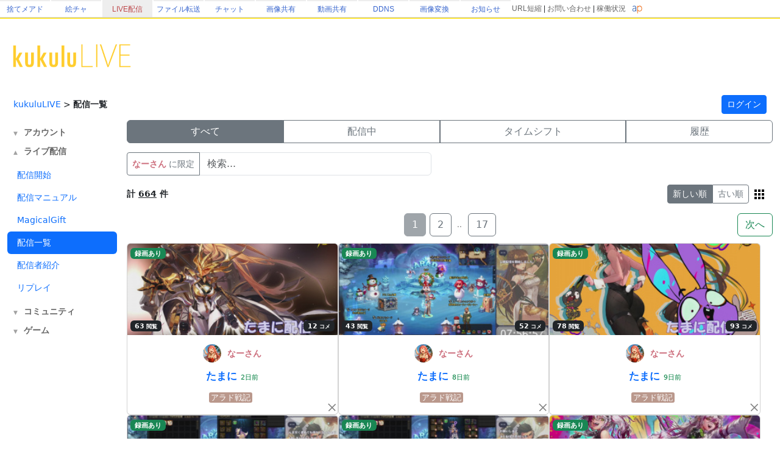

--- FILE ---
content_type: text/html; charset=utf-8
request_url: https://live.erinn.biz/live.mypage.php?word=UID%3A803195719230160896%40Twitter%3ATwitter
body_size: 21587
content:
<!DOCTYPE html>
<head>
<meta charset='utf-8'>
<title>配信一覧 | kukuluLIVE</title>
	
<meta name="referrer" content="origin">
	
<meta name="Keywords" content="kukulu,kukuluLIVE,kukuLIVE,配信,生配信,生放送,ククル,くくさま">
<meta name="Description" content="kukuluLIVE は無料で利用できる個人運営のライブ配信サイトです。">
	
<link href="https://cdn.jsdelivr.net/npm/bootstrap@5.3.3/dist/css/bootstrap.min.css" rel="stylesheet" crossorigin="anonymous">
<script src="https://ajax.googleapis.com/ajax/libs/jquery/3.2.1/jquery.min.js"></script>
<script src="https://cdn.jsdelivr.net/npm/bootstrap@5.3.3/dist/js/bootstrap.bundle.min.js" crossorigin="anonymous"></script>

<!--
<link rel="preconnect" href="https://fonts.gstatic.com">
<link href="https://fonts.googleapis.com/css2?family=Dela+Gothic+One&family=DotGothic16&family=Hachi+Maru+Pop&family=M+PLUS+Rounded+1c:wght@700&family=New+Tegomin&family=Noto+Sans+JP:wght@700&family=RocknRoll+One&family=Shippori+Mincho:wght@700&family=Stick&display=swap" rel="stylesheet">
-->

<script src="functionsCommon.js"></script>

<link rel="shortcut icon" href="favicon.ico" type="image/x-icon">

	<meta name="viewport" content="target-densitydpi=device-dpi, width=device-width, initial-scale=1.0, maximum-scale=1.0">	

<script>

(() => {
  'use strict'

  const getStoredTheme = () => localStorage.getItem('theme')
  const setStoredTheme = theme => localStorage.setItem('theme', theme)

  const getPreferredTheme = () => {
    const storedTheme = getStoredTheme()
    if (storedTheme) {
      //return storedTheme
    }

    return window.matchMedia('(prefers-color-scheme: dark)').matches ? 'dark' : 'light'
  }

  const setTheme = theme => {
    if (theme === 'auto') {
      document.documentElement.setAttribute('data-bs-theme', (window.matchMedia('(prefers-color-scheme: dark)').matches ? 'dark' : 'light'))
    } else {
    	
    	    		
      document.documentElement.setAttribute('data-bs-theme', theme)
    }
  }

  setTheme(getPreferredTheme())

  const showActiveTheme = (theme, focus = false) => {
    const themeSwitcher = document.querySelector('#bd-theme')

    if (!themeSwitcher) {
      return
    }

    const themeSwitcherText = document.querySelector('#bd-theme-text')
    const activeThemeIcon = document.querySelector('.theme-icon-active use')
    const btnToActive = document.querySelector(`[data-bs-theme-value="${theme}"]`)
    const svgOfActiveBtn = btnToActive.querySelector('svg use').getAttribute('href')

    document.querySelectorAll('[data-bs-theme-value]').forEach(element => {
      element.classList.remove('active')
      element.setAttribute('aria-pressed', 'false')
    })

    btnToActive.classList.add('active')
    btnToActive.setAttribute('aria-pressed', 'true')
    activeThemeIcon.setAttribute('href', svgOfActiveBtn)
    const themeSwitcherLabel = `${themeSwitcherText.textContent} (${btnToActive.dataset.bsThemeValue})`
    themeSwitcher.setAttribute('aria-label', themeSwitcherLabel)

    if (focus) {
      themeSwitcher.focus()
    }
  }

  window.matchMedia('(prefers-color-scheme: dark)').addEventListener('change', () => {
    const storedTheme = getStoredTheme()
    if (storedTheme !== 'light' && storedTheme !== 'dark') {
      setTheme(getPreferredTheme())
    }
  })

  window.addEventListener('DOMContentLoaded', () => {
    showActiveTheme(getPreferredTheme())

    document.querySelectorAll('[data-bs-theme-value]')
      .forEach(toggle => {
        toggle.addEventListener('click', () => {
          const theme = toggle.getAttribute('data-bs-theme-value')
          setStoredTheme(theme)
          setTheme(theme)
          showActiveTheme(theme, true)
        })
      })
  })
})()
</script>
	
<style>
:root {
	--kukulu-border-gray: rgba(0,0,0,0.175);
	--kukulu-bg-gray: rgba(200,200,200,0.100);
	--kukulu-bg-gray-hover: rgba(200,200,200,0.200);
	--kukulu-bg-white: rgb(255,255,255);
	--kukulu-gray: #666666;
	--kukulu-black: #000000;
	--kukulu-beige: #fffae6;
	--kukulu-border-beige: #fff0b8;
}

html {
	height:100%;
}
	
body {
	height:100%;
	margin: 0;
	padding: 0;
	word-break: break-all;
	font-size:14px;
	padding:0px;
	min-height:80%;
}
form {
	padding:0;margin:0;
}
*, *:before, *:after {
    -webkit-box-sizing: border-box;
    box-sizing: border-box
}

.container {
	max-width:1560px;
}
			
.bg_white{
	background:white;
}
.card{
	color: rgba(0,0,0,0.9);
}

.gamennow, .gamennow_small, .gamennow_small2 {
	margin-top:15px;
	margin-bottom:15px;
	border-radius:4px;
	overflow:hidden;
	max-width:100%;
	width: 600px;
	max-height:600px;
	object-fit: contain;
}
.gamennow {
	border:1px solid rgba(128,128,128,0.35);
}
.gamennow_small {
	width: 400px;
	max-height:400px;
}
.gamennow_small2 {
	width: 200px;
	max-height:200px;
}

.card-header-inst {
	font-size:15px;
	padding:17px;
	color: #0c63e4;
    background-color: #e7f1ff;
}

.table-header > td {
	font-weight:bold;
	border-top:1px solid gray;
	border-bottom:1px solid gray;
}
.table-data > td {
	border-bottom:1px solid gray;
}

.autohidemenu {
	width:180px;
	min-width:180px;
	xposition: sticky;
	top: 50px;
}
.autohidemenu-togglebutton {
	display:none;
}
.autohidemenu-togglebutton .icon {
	background-image:url(img/icon_menu_yellow.png);
	background-repeat:no-repeat;
	background-size:100% 100%;
	height: 40px;
	width: 40px;
	cursor: pointer;
}
.tab-content {
	width: 100%;
}

.menu-title {
	margin:10px;font-size:14px;font-weight:bold;
}

.shadow-box {
    border-width: 1px;
    border-style: solid;
    border-radius: 5px;
    margin: 5px;
    overflow: hidden;
    box-shadow: 0 0.125rem 0.25rem rgb(0 0 0 / 8%);
    overflow: hidden;
    background-color:white;
}

.flex-center {
	display:flex;flex-wrap:nowrap;width:100%;justify-content: center;align-items: center;
}
.flex-list {
	display:flex;justify-content: space-between;align-items: center;width:100%;
}
	.flex-list > div{
		padding:5px;
	}
.flex-leftright {
	display:flex;width:100%;justify-content: space-between;align-items: center;
}
	.flex-leftright > div{
		padding:5px;
	}
.flex-leftright-menu, .flex-leftright-menu_1000px {
	display:flex;width:100%;justify-content: space-between;align-items: center;
}
.flex-leftright-menu > div:first-child, .flex-leftright-menu_1000px > div:first-child {
	width: 30%;
	padding:5px;
}
.flex-leftright-menu > div:last-child, .flex-leftright-menu_1000px > div:last-child {
	width: 70%;
	padding:5px;
}
.flex-right {
	display:flex;width:100%;justify-content: right;align-items: center;
}
.linkidbox {
	margin:10px;width:100%;max-width:300px;text-align:center;
}

.divlink {
	position:relative;
}
.divlink > a {
	display: block;position: absolute;top: 0;left: 0;width: 100%;height: 100%;z-index:10;
}
.divlink_hover:hover{
	background-color:rgba(128,128,128,0.03);
}
.divlink_hover:active{
	background-color:rgba(128,128,128,0.03);
	opacity:0.85;
}
.menu-base, .menu-rightallowbox, .menu-rightclipbox{
	width:35px;min-height: 35px;
}
.menu-rightallowbox {
	width:35px;background-image:url(img/icon_rightallow_gray.png);background-repeat:no-repeat;background-size:30px 30px;background-position:right center;
}
.menu-rightclipbox {
	width:35px;background-image:url(img/icon_clip_gray.png);background-repeat:no-repeat;background-size:30px 30px;background-position:right center;
}

.horizontal {
	display:-webkit-box;
	display:-ms-flexbox;
	display : flex;
	align-items: center;
}
.horizontal .vcenter{
	align-self: stretch;
}

.textline {
	word-break:break-all;
	overflow: hidden;
	display:-webkit-box;
	-webkit-box-orient: vertical;
}
.textline-1 {
	-webkit-line-clamp: 1;
}
.textline-2 {
	-webkit-line-clamp: 2;
}
.textline-3 {
	-webkit-line-clamp: 3;
}
.textline-4 {
	-webkit-line-clamp: 4;
}

.flex-autowrap {
	flex-wrap: nowrap;
}
.flex-autowrap_1000px {
	flex-wrap: nowrap;
}

@media (min-width: 800px) {
	.autohidemenu {
		display: block;
	}
	.autohidemenu-togglebutton {
		display: none;
	}
	.autohidemenu .inner {
		position:static;
	}
	
	.horizontal_auto {
		display : flex;
		align-items: stretch;
		box-sizing: border-box;
	}
	.horizontal_auto div {
		flex-grow:1;
	}
	.hidden_auto {
	}
	.popupbox_auto {
		padding: 30px;
	}
	
	.box_max_33p {
		width:50%;
		flex-grow: 0 !important;
		box-sizing: border-box;
	}
}

@media (max-width: 800px) {
	.autohidemenu {
		display: none;
	}
	.autohidemenu-togglebutton {
		display:block;
	}
	.autohidemenu .inner {
		position:absolute;
	}
	
	.horizontal_auto div {
		padding-bottom:4px;
	}
	.hidden_auto {
		display: none;
	}
	.popupbox_auto {
		padding: 15px;
	}
	
	.box_max_33p {

	}
	.flex-autowrap {
		flex-wrap: wrap;
	}
	.flex-autowrap > div {
		width: 100% !important;
	}
	
	.flex-leftright-menu {
		flex-wrap: wrap;
	}
	.flex-leftright-menu > div:first-child {
		width: 100%;
	}
	.flex-leftright-menu > div:last-child {
		width: 100%;
	}
}

@media (min-width: 1000px) {
	.hidden_auto_1000px {
	}
}
@media (max-width: 1000px) {
	.hidden_auto_1000px {
		display: none;
	}
	.flex-autowrap_1000px {
		flex-wrap: wrap;
	}
	.flex-autowrap_1000px > div {
		width: 100% !important;
	}
	
	.flex-leftright-menu_1000px {
		flex-wrap: wrap;
	}
	.flex-leftright-menu_1000px > div:first-child {
		width: 100%;
	}
	.flex-leftright-menu_1000px > div:last-child {
		width: 100%;
	}
}

@media (min-width: 1400px) {
	.box_max_33p {
		width:33.33%;
		flex-grow: 0 !important;
		box-sizing: border-box;
	}
}

.autohide_1100px {

}
.autohide_1100px-rev {
	display:none;
}
	@media (max-width: 1100px) {
		.autohide_1100px {
			display:none;
		}
		.autohide_1100px-rev {
			display:block;
		}
	}

.autohide_1000px {

}
.autohide_1000px-rev {
	display:none;
}
	@media (max-width: 1000px) {
		.autohide_1000px {
			display:none;
		}
		.autohide_1000px-rev {
			display:block;
		}
	}

.autohide_900px {

}
.autohide_900px-rev {
	display:none;
}
	@media (max-width: 900px) {
		.autohide_900px {
			display:none;
		}
		.autohide_900px-rev {
			display:block;
		}
	}
	
.autohide_800px {

}
.autohide_800px-rev {
	display:none;
}
	@media (max-width: 800px) {
		.autohide_800px {
			display:none;
		}
		.autohide_800px-rev {
			display:block;
		}
	}
	
.autohide_600px {

}
.autohide_600px-rev {
	display:none;
}
	@media (max-width: 600px) {
		.autohide_600px {
			display:none;
		}
		.autohide_600px-rev {
			display:block;
		}
	}
	
.autohide_400px {

}
.autohide_400px-rev {
	display:none;
}
	@media (max-width: 400px) {
		.autohide_400px {
			display:none;
		}
		.autohide_400px-rev {
			display:block;
		}
	}

.autohide_300px {

}
.autohide_300px-rev {
	display:none;
}
	@media (max-width: 300px) {
		.autohide_300px {
			display:none;
		}
		.autohide_300px-rev {
			display:block;
		}
	}

.bg_kukuluyellow{
	background-color:#FFCD2D;
}
.bg_yellow{
	background-color:#fcdb41;
}
.bg_lightyellow{
	background-color:#FFF386;
}
.bg_orange{
	background-color:#F7B716;
}
.bg_white{
	background-color:white;
}
.bg_smphoneheader_top{
	background-color:#FFDB41;
}

.font_gray{
	color: #666666;
}
.font_black{
	color: black;
}
.font_deepred{
	color: #990000;
}
.font_green{
	color: #007f3f;
}

.border_bottom_lightgray{
	border-bottom: 1px solid #eeeeee;
}
.border_lightgray{
	border-color:rgba(128,128,128,0.4);
}
.border_kukuluyellow{
	border-color:#FFCD2D;
}


.horizontal {
	display:-webkit-box;
	display:-ms-flexbox;
	display : flex;
	align-items: center;
}
.horizontal .vcenter{
	align-self: stretch;
}

::-webkit-scrollbar{
	width: 10px;
}
::-webkit-scrollbar-track{
	background: #fff;
	border-left: solid 1px #ececec;
}
::-webkit-scrollbar-thumb{
	background: #ccc;
	border-radius: 10px;
	box-shadow: inset 0 0 0 2px #fff;
}

.wscroll::-webkit-scrollbar{
	height: 10px;
}
.wscroll::-webkit-scrollbar-track{
	background: #fff;
	border-left: solid 1px #ececec;
}
.wscroll::-webkit-scrollbar-thumb{
	background: #ccc;
	border-radius: 10px;
	box-shadow: inset 0 0 0 2px #fff;
}

a:link {
	text-decoration : none;
}
a:visited {
	text-decoration : none;
}
a:hover {
	text-decoration : underline;
}
a:active {
	text-decoration : none;
}

.loader,.loader:after {
	border-radius: 50%;
	width: 10em;
	height: 10em;
}
.loader {
	margin: 60px auto;
	font-size: 10px;
	position: relative;
	text-indent: -9999em;
	border-top: 1.1em solid rgba(192,192,192, 0.2);
	border-right: 1.1em solid rgba(192,192,192, 0.2);
	border-bottom: 1.1em solid rgba(192,192,192, 0.2);
	border-left: 1.1em solid #c0c0c0;
	-webkit-transform: translateZ(0);
	-ms-transform: translateZ(0);
	transform: translateZ(0);
	-webkit-animation: load8 1.1s infinite linear;
	animation: load8 1.1s infinite linear;
}
@-webkit-keyframes load8 {
	0% {
		-webkit-transform: rotate(0deg);
		transform: rotate(0deg);
	}
	100% {
		-webkit-transform: rotate(360deg);
		transform: rotate(360deg);
	}
}
@keyframes load8 {
	0% {
		-webkit-transform: rotate(0deg);
		transform: rotate(0deg);
	}
	100% {
		-webkit-transform: rotate(360deg);
		transform: rotate(360deg);
	}
}

.box_200px {
	box-sizing: border-box;
	display:block;
}
@media (max-width: 380px) {
	.box_200px {
		width: 100%;
	}
}
@media (min-width: 380px) {
	.box_200px {
		width: 50%;
	}
}
@media (min-width: 1000px) {
	.box_200px {
		width: 33.33%;
	}
}
@media (min-width: 1400px) {
	.box_200px {
		width: 25%;
	}
}

.searchbox {
	padding:0px;
	position:relative;
	width:60vw;
	min-width:200px;
	max-width:500px;
}
@media (max-width: 700px) {
	.searchbox.searchbox-smallfull {
		width:100%;
	}
}
.searchbox .input-group .btn {
	max-width:50%;text-overflow: ellipsis;
}

.backpaper{
	background-image:url('img/tile.png');
	background-repeat:repeat;
}
.backbottom{
	background-image:url('');
	background-repeat:repeat-x;
	background-position:bottom center;
	padding-bottom:30px;
}
.maincontents{
	background-color:white;
	border-radius: 0px 0px 20px 20px;
}

.fcs_menubar {
	background-color:rgba(168,168,168,0.88);
	color:white;
}
.fcs_firstcomment{
}
.fcs_popup{
	border-color: white;
	background-color: #FFF386;
}

@keyframes redpickup {
    0% { background-color:rgba(255,0,0,1); }
    100% { background-color:rgba(255,243,134,1); }
}

.tab-content {
	overflow: hidden;
}

		@media (prefers-color-scheme: dark) {
			:root {
			--kukulu-border-gray: rgba(255,255,255,0.055);
			--kukulu-bg-gray: rgba(255,255,255,0.075);
			--kukulu-bg-gray-hover: rgba(255,255,255,0.100);
			--kukulu-bg-white: #333333;
			--kukulu-gray: #c9c7c7;
			--kukulu-black: white;
			--kukulu-beige: rgb(50,53,57);
			--kukulu-border-beige: rgb(80,83,87);
		}
		
		body {
			background-color: #333333;
			color: white;
		}
		
		.blackimg {
			filter: invert(1);
		}
				
		a:not(.btn) {
			color:white;
		}
		.force_light a:not(.btn) {
			color:var(--bs-link-color);
		}
	
		.card, .modal {
			color: white;
		}
		.text-dark {
			color: white !important;
		}
		
		.shadow-box {
			color: white;
			background-color: rgba(0,0,0,0);
		}

		.card-trans {
			background-color: rgba(255,255,255,0);
			border-color:white;
			color: white;
		}
		.bg_kukuluyellow{
			background-color: #666666;
		}
		.bg_yellow{
			background-color: #000000;
		}
		.bg_lightyellow{
			background-color: #7c7c7c;
		}
		.bg_orange{
			background-color: #999999;
		}
		.bg_white{
			background-color: #333333;
		}
		.bg_smphoneheader_top{
			background-color: #000000;
		}
		
		.force_light, .force_light td, .force_light tr, .force_light table {
			color: black;
		}
		

		.nav-link{
			color: white;
		}
			.force_light .nav-link{
				color: #0d6efd;
			}
		.font_gray {
			color: #c9c7c7;
		}
			.force_light .font_gray {
				color: #666666;
			}
		.btn-outline-secondary {
		    color: white;
		}
			.force_light .btn-outline-secondary {
			    color: #6c757d;
			}
			.btn-outline-secondary:hover {
			    color: white;
			}
			
		.font_black{
			color: white;
		}
		.font_deepred{
			color: white;
		}
		.font_green{
			color: #8cc63f;
		}
		
		.border_bottom_lightgray{
			border-bottom: 1px solid rgba(255,255,255,0.1);
		}
		.border_lightgray{
			border-color: rgba(255,255,255,0.4);
		}
		.border_kukuluyellow{
			border-color: #666666;
		}
		
		.backpaper{
			background-image:url('img/tile_dark.png?v=2');
			background-color: #333333;
		}
		.backbottom{
			background-image:url('img/cats-night-eyes.png?v1');
			background-repeat:no-repeat;
			background-position:bottom center;
			padding-bottom:300px;
		}
		.maincontents{
			background-color: #333333;
		}
		
		@keyframes redpickup {
		    0% { background-color:rgba(255,0,0,1); }
		    100% { background-color:rgba(124,124,124,1); }
		}
		
		.fcs_menubar {
			background-color:rgba(80,80,80,0.90);
			color:white;
		}
		
		.fcs_firstcomment{
			text-shadow: 1px 1px 1px rgba(0,0,0,1);
			color: rgba(0,226,172,1);
		}
		
		.fcs_popup{
			border-color: #333333;
			background-color: #7c7c7c;
		}

			
	}
		
</style>


<style>
	.urltoimage-thumb {
		width:200px;height:150px;
		max-width:100%;
		border-radius:5px;
		margin:5px;
	}
</style>
<script>
	function parseURLtoImage() {
		$(".urltoimage").each(function(n, v){
			$(v).find("a").each(function(n, a){
				var _href = $(a).prop("href");

				var _service = "";
				if (_href.indexOf("https://s.kuku.lu/") === 0 || _href.indexOf("http://s.kuku.lu/") === 0) _service = "s.kuku.lu";
				if (_href.indexOf("https://v.kuku.lu/") === 0 || _href.indexOf("http://v.kuku.lu/") === 0) _service = "v.kuku.lu";
				if (!_service) return;
				
				if (_href != $(a).text()) return;
				
				var _hash = _href;
				_hash = _hash.split("https://"+_service+"/image.php/").join("");
				_hash = _hash.split("http://"+_service+"/image.php/").join("");
				_hash = _hash.split("https://"+_service+"/").join("");
				_hash = _hash.split("http://"+_service+"/").join("");
				if (!_hash) return;
				
				if (!_hash.match(/^[A-Za-z0-9]*$/)) return;
				
				var _url = 'https://'+_service+'/'+_hash;
				var _js = "$(this).parent().html('"+_href+"');";
				$(a).prop("href", _url).html('<img class="urltoimage-thumb" src="'+_url+'?thumb" onerror="'+_js+'">');
			});
		});
	}
	$(function(){
		parseURLtoImage();
	});
</script>

</head>
<body>
	
	
				
	<style>
		body{padding:0px;margin:0px;}
		.area_gheader_font {
			font-family: 'Meiryo UI',Meiryo,'ＭＳ Ｐゴシック',sans-serif;
			font-size : 12px;
		}
		.area_gheader_site {
			width: 82px;
			text-overflow:ellipsis;
			white-space: nowrap;
			margin-right:2px;
			height: 28px;
			display:flex;
			justify-content: center;
			align-items: center;
		}
			.area_gheader_site > div {
			}
			
		.area_gheader_font a:link {
			text-decoration : none;
		}
		.area_gheader_font a:visited {
			text-decoration : none;
		}
		.area_gheader_font a:hover {
			text-decoration : underline;
		}
		.area_gheader_font a:active {
			text-decoration : none;
		}
		
		.gheader_flex-center {
			display:flex;flex-wrap:nowrap;width:100%;justify-content: center;align-items: center;
		}
		.gheader_flex-list {
			display:flex;justify-content: space-between;align-items: center;width:100%;
		}
		.gheader_flex-leftright {
			display:flex;width:100%;justify-content: space-between;align-items: center;
		}
		.gheader_flex-left {
			display:flex;justify-content: left;align-items: center;width:100%;
		}
		.gheader_flex-right {
			display:flex;width:100%;justify-content: right;align-items: center;
		}
		
		@media screen and (max-width:1100px){
			.area_gheader_autohide_1100p {
				display:none;
			}
		}
		
		@media screen and (max-width:300px){
			.area_gheader_autohide_300p {
				display:none;
			}
		}
	</style>
	
	<div class="area_gheader_font area_gheader_autohide_300p" style="background-color:#ffffff;border-bottom-width:1px;border-bottom-style:solid;border-bottom-color:#cccccc;">

		<div class="gheader_flex-leftright">
			<div class="gheader_flex-left">
										<style>
							@media screen and (max-width:137px){
								.area_gheader_autohide_137p {
									display:none;
								}
							}
						</style>
						<div class="area_gheader_site area_gheader_autohide_137p" style="border-top-width : 2px;border-top-style : solid;border-top-color : #eeeeee;">
							<div><a href="https://m.kuku.lu/" style="color:#3765ce;">捨てメアド</a></div>
						</div>
												<style>
							@media screen and (max-width:221px){
								.area_gheader_autohide_221p {
									display:none;
								}
							}
						</style>
						<div class="area_gheader_site area_gheader_autohide_221p" style="border-top-width : 2px;border-top-style : solid;border-top-color : #eeeeee;">
							<div><a href="https://draw.kuku.lu/" style="color:#3765ce;">絵チャ</a></div>
						</div>
												<style>
							@media screen and (max-width:305px){
								.area_gheader_autohide_305p {
									display:none;
								}
							}
						</style>
						<div class="area_gheader_site area_gheader_autohide_305p" style="background-color:#eeeeee;border-top-width : 2px;border-top-style : solid;border-top-color : #eeeeee;">
							<div><a href="https://live.erinn.biz/" style="color:#bd484b;">LIVE配信</a></div>
						</div>
												<style>
							@media screen and (max-width:389px){
								.area_gheader_autohide_389p {
									display:none;
								}
							}
						</style>
						<div class="area_gheader_site area_gheader_autohide_389p" style="border-top-width : 2px;border-top-style : solid;border-top-color : #eeeeee;">
							<div><a href="https://d.kuku.lu/" style="color:#3765ce;">ファイル転送</a></div>
						</div>
												<style>
							@media screen and (max-width:473px){
								.area_gheader_autohide_473p {
									display:none;
								}
							}
						</style>
						<div class="area_gheader_site area_gheader_autohide_473p" style="border-top-width : 2px;border-top-style : solid;border-top-color : #eeeeee;">
							<div><a href="https://c.kuku.lu/" style="color:#3765ce;">チャット</a></div>
						</div>
												<style>
							@media screen and (max-width:557px){
								.area_gheader_autohide_557p {
									display:none;
								}
							}
						</style>
						<div class="area_gheader_site area_gheader_autohide_557p" style="border-top-width : 2px;border-top-style : solid;border-top-color : #eeeeee;">
							<div><a href="https://s.kuku.lu/" style="color:#3765ce;">画像共有</a></div>
						</div>
												<style>
							@media screen and (max-width:641px){
								.area_gheader_autohide_641p {
									display:none;
								}
							}
						</style>
						<div class="area_gheader_site area_gheader_autohide_641p" style="border-top-width : 2px;border-top-style : solid;border-top-color : #eeeeee;">
							<div><a href="https://v.kuku.lu/" style="color:#3765ce;">動画共有</a></div>
						</div>
												<style>
							@media screen and (max-width:725px){
								.area_gheader_autohide_725p {
									display:none;
								}
							}
						</style>
						<div class="area_gheader_site area_gheader_autohide_725p" style="border-top-width : 2px;border-top-style : solid;border-top-color : #eeeeee;">
							<div><a href="https://ddns.kuku.lu/" style="color:#3765ce;">DDNS</a></div>
						</div>
												<style>
							@media screen and (max-width:809px){
								.area_gheader_autohide_809p {
									display:none;
								}
							}
						</style>
						<div class="area_gheader_site area_gheader_autohide_809p" style="border-top-width : 2px;border-top-style : solid;border-top-color : #eeeeee;">
							<div><a href="https://i.kuku.lu/" style="color:#3765ce;">画像変換</a></div>
						</div>
												<style>
							@media screen and (max-width:893px){
								.area_gheader_autohide_893p {
									display:none;
								}
							}
						</style>
						<div class="area_gheader_site area_gheader_autohide_893p" style="border-top-width : 2px;border-top-style : solid;border-top-color : #eeeeee;">
							<div><a href="https://magical.kuku.lu/" style="color:#3765ce;">お知らせ</a></div>
						</div>
									</div>
			
			<div class="gheader_flex-right" style="margin-right:5px;">
					
				<div class="area_gheader_autohide_1100p" style="margin-right:10px;text-align : right;">
					<span ><A style="color:#666666;" href="javascript:goShortURL_Header();">URL短縮</A></span>
					 | 
					<span ><a style="color:#666666;" href="https://magical.kuku.lu/page.contact.php" target="_blank">お問い合わせ</a></span>
					 | 
					<span ><a style="color:#666666;" href="https://status.aquapal.net/" target="_blank">稼働状況</a></span>

				</div>

				
				<div >
					<a href="https://aquapal.net/"><img width="17" height="17" src="[data-uri]" border="0"></a>
				</div>
			</div>
		</div>
	</div>
		
	<script>
		function goShortURL_Header() {
			window.open("https://kuku.lu/?surl="+encodeURIComponent(location.href));
		}
	</script>
		
	
			<div style="border-top:2px solid #FFE73F;">
			<div class="area_kukululogo container" style="margin-bottom:5px;padding-top:10px;">
				<div class="flex-leftright">
					<div style="">
						<a href="./"><img src="img/kukuluLIVELogo2021.png" class="header_bg_logo" style="width:200px;max-width:30vw;" border="0"></a>
					</div>
					<div class="" style="text-align:right;width:100%;max-width:1000px;height:100%;height:100px;">

						
					</div>
				</div>
			</div>
		</div>
		
	
	<div class="area_menuheader container bg_white" style="xposition: sticky;top: 0px;">
		<div style="">
			<div class="flex-leftright" style="">
				<div style="display:flex;align-items: center;">
										<div class="autohidemenu-togglebutton" style="padding-right:10px;">
						<div class="icon" style=""></div>
					</div>
										<div class="textline-1 textline" style="overflow:hidden;margin-left:5px;text-overflow: ellipsis;overflow: hidden;white-space: nowrap;max-width:70vw;">
														<a href="./">kukuluLIVE</a>																	 &gt; 
																	<b>配信一覧</b>													</div>
				</div>
				<div>
					<div id="area_reg" style="display:block;padding:5px;">
						<div class="textline-1 textline" style="overflow:hidden;text-align:right;">
															<a href="login.php?back=%2Flive.mypage.php%3Ftab%3D" type="button" class="btn btn-sm btn-primary">ログイン</a> 
													</div>
					</div>
				</div>
			</div>
		</div>
	</div>
	<script>
	$(function () {
	  $(window).on("scroll", function () {
	    updateBSHeader();
	  });
	  updateBSHeader();
	});
	function updateBSHeader() {
	    if ($(this).scrollTop() > 100) {
	    	$(".area_menuheader").css("z-index", 1);
	    } else {
	    	$(".area_menuheader").css("z-index", "");
	    }
	}
	</script>
	
<link rel="manifest" href="manifest.json">



<div class="container">
	<div class="d-flex align-items-start">
	  <div class="nav flex-column nav-pills me-3 autohidemenu" role="tablist">
		<div class="inner">
	
			
		
	
	
	
	
	


	<div class="menu-title font_gray area_menu_bs_account_master"><span class="menu-open"></span><a href="javascript:toggleMenuBs('account');" class="font_gray">アカウント</a></div>
	<div id="area_menu_bs_account" style="display:none;">
		<a class="nav-link " id="" href="login.php" role="tab">アカウント情報</a>
		<a class="nav-link " id="" href="login.kukupoint.info.php" role="tab">くくぽ</a>
	</div>
			
	

	<div class="menu-title font_gray area_menu_bs_live_master"><span class="menu-open"></span><a href="javascript:toggleMenuBs('live');" class="font_gray">ライブ配信</a></div>
	<div id="area_menu_bs_live" style="">
	    <a class="nav-link " id="" href="login.live.php" role="tab">配信開始</a>
	    <a class="nav-link " id="" href="manual.php" role="tab">配信マニュアル</a>
	    <a class="nav-link" id="" href="gift_mypage.php" role="tab">MagicalGift</a>
		<a class="nav-link active" id="" href="live.mypage.php" role="tab">配信一覧</a>
		<a class="nav-link " id="" href="live.list.php" role="tab">配信者紹介</a>
		<a class="nav-link " id="" href="live.replay.php" role="tab">リプレイ</a>
	</div>
	
	<div class="menu-title font_gray area_menu_bs_community_master"><span class="menu-open"></span><a href="javascript:toggleMenuBs('community');" class="font_gray">コミュニティ</a></div>
	<div id="area_menu_bs_community" style="display:none;">
		<a class="nav-link" id="" href="emotion.list.php" role="tab">エモーション</a>
		<a class="nav-link" id="" href="badge.list.php" role="tab">バッジ</a>
		<a class="nav-link" id="" href="fanart.php" role="tab">お絵描き掲示板</a>
	</div>
		
	<div class="menu-title font_gray area_menu_bs_game_master"><span class="menu-open"></span><a href="javascript:toggleMenuBs('game');" class="font_gray">ゲーム</a></div>
	<div id="area_menu_bs_game" style="display:none;">
		<a class="nav-link " id="" href="login.freescratch.php" role="tab">今日のスクラッチ</a>
		<a class="nav-link " id="" href="login.scratch.php" role="tab">マジカルスクラッチ</a>
		<a class="nav-link " id="" href="login.chicken.php" role="tab">マジカルパネル</a>
		<a class="nav-link " id="" href="login.box.php" role="tab">マジカルボックス</a>
		<a class="nav-link " id="" href="login.slot.php" role="tab">マジカルコレクト</a>
		<a class="nav-link " id="" href="login.line.php" role="tab">マジカルコレクト２</a>
		<a class="nav-link " id="" href="login.drop.php" role="tab">冥王星ゲーム</a>
		<a class="nav-link " id="" href="login.mahjong.php" role="tab">マジカルマージャン</a>
	</div>

<style>
	.menu-open {
		font-size:9px;
		padding-right:10px;
		opacity:0.6;
	}
</style>
<script>
	$(function(){
		var bs_menus = ["account", "live", "community", "game"];
		for (var i in bs_menus) {
			var _vflag = "▲";
			if ($("#area_menu_bs_"+bs_menus[i]).css("display") == "none") {
				_vflag = "▼";
			}
			$(".area_menu_bs_"+bs_menus[i]+"_master .menu-open").html(_vflag);
		}
	});
	function toggleMenuBs(_tar) {
		var _vdisplay = "none";
		var _vflag = "▼";
		if ($("#area_menu_bs_"+_tar).css("display") == "none") {
			_vdisplay = "block";
			_vflag = "▲";
		}
		
		$("#area_menu_bs_"+_tar).css("display", _vdisplay);
		$(".area_menu_bs_"+_tar+"_master .menu-open").html(_vflag);
	}
</script>
	
<!--
-->
	
	<div class="flex-center">
		<div style="padding:0px;margin:0px;padding-top:25px;min-width:170px;max-width:170px;">
			<script async src="https://pagead2.googlesyndication.com/pagead/js/adsbygoogle.js?client=ca-pub-6235967741013519"
			     crossorigin="anonymous"></script>
			<!-- kukuluページ左側R -->
			<ins class="adsbygoogle"
			     style="display:block"
			     data-ad-client="ca-pub-6235967741013519"
			     data-ad-slot="2442143546"
			     data-ad-format="vertical"
			     data-full-width-responsive="false"></ins>
			<script>
			     (adsbygoogle = window.adsbygoogle || []).push({});
			</script>
		</div>
	</div>
		    	
	    </div>
	  </div>
	  <div class="tab-content" id="v-pills-tabContent">
	    <div class="tab-pane fade show active" id="area-about" role="tabpanel">
	    	
							<div style="margin-bottom:15px;">
					  	  <div class="autohide_900px">
	  	  <div class="btn-group " role="group" style="width:100%;">
	  		  	  		  	  			  	<input type="radio" class="btn-check" id="btnradio-svsel-all" autocomplete="off" checked>
			  	<label class="btn btn-outline-secondary" for="btnradio-svsel-all" onclick="location.href='?word=UID%3A803195719230160896%40Twitter%3ATwitter&svsel=all';">すべて</label>
			  	  		  	  			  	<input type="radio" class="btn-check" id="btnradio-svsel-live" autocomplete="off" >
			  	<label class="btn btn-outline-secondary" for="btnradio-svsel-live" onclick="location.href='?word=UID%3A803195719230160896%40Twitter%3ATwitter&svsel=live';">配信中</label>
			  	  		  	  			  	<input type="radio" class="btn-check" id="btnradio-svsel-ts" autocomplete="off" >
			  	<label class="btn btn-outline-secondary" for="btnradio-svsel-ts" onclick="location.href='?word=UID%3A803195719230160896%40Twitter%3ATwitter&svsel=ts';">タイムシフト</label>
			  	  		  	  			  	<input type="radio" class="btn-check" id="btnradio-svsel-history" autocomplete="off" >
			  	<label class="btn btn-outline-secondary" for="btnradio-svsel-history" onclick="location.href='?word=UID%3A803195719230160896%40Twitter%3ATwitter&svsel=history';">履歴</label>
			  		  </div>
	  </div>
			  		
	  	  	  <div class="autohide_900px-rev">
			<div class="btn-group " role="group" style="width:100%;">
				<button type="button" class="btn  btn-outline-secondary dropdown-toggle" data-bs-toggle="dropdown">
					すべて				</button>
				<ul class="dropdown-menu" style="width:100%;">
			  		  			  		  	  			  		  	  <li><a class="btn  dropdown-item" href="?word=UID%3A803195719230160896%40Twitter%3ATwitter&svsel=all">すべて</a></li>
					  			  		  	  			  		  	  <li><a class="btn  dropdown-item" href="?word=UID%3A803195719230160896%40Twitter%3ATwitter&svsel=live">配信中</a></li>
					  			  		  	  			  		  	  <li><a class="btn  dropdown-item" href="?word=UID%3A803195719230160896%40Twitter%3ATwitter&svsel=ts">タイムシフト</a></li>
					  			  		  	  			  		  	  <li><a class="btn  dropdown-item" href="?word=UID%3A803195719230160896%40Twitter%3ATwitter&svsel=history">履歴</a></li>
					  				</ul>
			</div>
		  </div>
	  						
									</div>
										
							<div id="" style="margin-bottom:15px;">

							  
																		<script>
										function searchLiveList(_tag) {
											$("#word").val(_tag);
											sv.submit();
										}
									</script>
									
									  <FORM name="sv" method="GET" action="/live.mypage.php">
									  <INPUT type="hidden" name="svsel" value="">
									  <INPUT type="hidden" name="orderby" value="">
									  <INPUT type="hidden" name="mode" value="">
									  <INPUT type="hidden" name="word_name" value="">
									  <INPUT type="hidden" name="word_uid" value="803195719230160896@Twitter@@Twitter">
									  <INPUT type="hidden" name="word_regnum" value="43992">
									  
										<div class="searchbox searchbox-smallfull">
									    	<div class="input-group">
									    											    			<button type="button" class="btn btn-outline-secondary btn-sm" onclick="location.href='?';">
									    													    					<span style="pointer-events:none;"> <a class='username' style='color:#CD707E;' target='' href='https://live.erinn.biz/userdata.php?uid://803195719230160896@Twitter/'><b>なーさん</b></a></span> 
									    													    				に限定
									    			</button>
									   												    		<input class="form-control" type="text" placeholder="検索..." id="word" name="word" value="">
									    	</div>
									    	<div style="position:absolute;top:10px;right:10px;"></div>
									    </div>
								    	<div>
																																														
																							
								    	</div>


									  </FORM>


							
			</div>
		
		<div id="" style="margin-bottom:15px;margin-top:10px;">
			
				  <div class="flex-leftright" style="margin-bottom:5px;">
				  	  
					  <div style="padding:0px;min-width:100px;">
					  	  <div style=""><B>計 <U class="view_listcnt">...</U> 件</B></div>
					  </div>
					  
					  <div style="padding:0px;text-align:right;">
					  	  <div class="flex-right" id="switch_liststyle_parent" style="align-items: center;">
							  							  	  <div style="padding:0;">
							  	  	    	  <div class="autohide_900px">
	  	  <div class="btn-group btn-group-sm" role="group" >
	  		  	  		  	  			  	<input type="radio" class="btn-check" id="btnradio-orderby-new" autocomplete="off" checked>
			  	<label class="btn btn-outline-secondary" for="btnradio-orderby-new" onclick="location.href='?word=UID%3A803195719230160896%40Twitter%3ATwitter&orderby=new';">新しい順</label>
			  	  		  	  			  	<input type="radio" class="btn-check" id="btnradio-orderby-livetime_asc" autocomplete="off" >
			  	<label class="btn btn-outline-secondary" for="btnradio-orderby-livetime_asc" onclick="location.href='?word=UID%3A803195719230160896%40Twitter%3ATwitter&orderby=livetime_asc';">古い順</label>
			  		  </div>
	  </div>
			  		
	  	  	  <div class="autohide_900px-rev">
			<div class="btn-group btn-group-sm" role="group" >
				<button type="button" class="btn btn-sm btn-outline-secondary dropdown-toggle" data-bs-toggle="dropdown">
					新しい順				</button>
				<ul class="dropdown-menu" >
			  		  			  		  	  			  		  	  <li><a class="btn btn-sm dropdown-item" href="?word=UID%3A803195719230160896%40Twitter%3ATwitter&orderby=new">新しい順</a></li>
					  			  		  	  			  		  	  <li><a class="btn btn-sm dropdown-item" href="?word=UID%3A803195719230160896%40Twitter%3ATwitter&orderby=livetime_asc">古い順</a></li>
					  				</ul>
			</div>
		  </div>
	  									  </div>
						  	  						  	  						  	  	  <div style="margin-right:5px;">
						  	  	  	  
								  	  <div id="switch_liststyle" class="btn-group btn-group-sm" role="group" style="height:100%;">

										  	<input type="radio" class="btn-check" name="btnradio-liststyle" id="btnradio-liststyle-box" autocomplete="off" checked>
										  	<label class="btn btn-link" for="btnradio-liststyle-box" id="label-liststyle-box" onclick="switchListStyle('list');" style="align-content: center;"><svg style="fill:var(--kukulu-black);width:16px;height:16px;"><use xlink:href="#icon-boxstyle"></use></svg></label>

										  	<input type="radio" class="btn-check" name="btnradio-liststyle" id="btnradio-liststyle-list" autocomplete="off" style="display:none;">
										  	<label class="btn btn-link" for="btnradio-liststyle-list" id="label-liststyle-list" onclick="switchListStyle('box');" style="align-content: center;display:none;"><svg style="fill:var(--kukulu-black);width:16px;height:16px;"><use xlink:href="#icon-liststyle"></use></svg></label>


									  </div>
									  <script>
									  	  function switchListStyle(_style) {
									  	  	cookie.set("cookie_liststyle", _style);
									  	  	
									  	  	$("#btnradio-liststyle-list").prop("checked", false);
									  	  	$("#btnradio-liststyle-box").prop("checked", false);
									  	  	
									  	  	$("#label-liststyle-box").css("display", "none");
									  	  	$("#label-liststyle-list").css("display", "none");
									  	  	
									  	  	$("#btnradio-liststyle-"+_style).prop("checked", true);
									  	  	$("#label-liststyle-"+_style).css("display", "block");
									  	  	
									  	  	$(".livelist").removeClass("boxstyle").removeClass("liststyle");
									  	  	$(".livelist").addClass(""+_style+"style");
									  	  }
									  </script>
							  	  </div>
						  	  					  	  </div>
					  </div>
				  </div>
			
						<div class="area_pageing" style="min-height:60px;">
		<div><div class="loader" style="width:20px;height:20px;margin-top:15px;">...</div></div>
	</div>
				<script>
				$(function(){
					$.ajax({
					    url: "/live.mypage.php",
					    type: "GET",
					    data: "word=UID%3A803195719230160896%40Twitter%3ATwitter&__requestMaxPage=1",
					    timeout: 20000,
					    cache: false
					}).done(function(data, status, xhr) {
						if (data.indexOf("[OK]") != false) {
							$(".area_pageing").html(data);
						} else {
							$(".area_pageing").html("(ページ数取得エラー)");
						}
					}).fail(function(xhr, status, error) {
					});
				});
			</script>
				
					
						
						

	
<style>
	
	.livelist_master .livelist.boxstyle {
		--livelist-direction: row;
		--livelist-boxstyle: block;
		--livelist-liststyle: none;
		--livelist-textstyle: center;
		--livelist-flexstyle: center;
		--livelist-width: 100%;
		--livelist-bgposition: 0px 150px;
	}
	.livelist_master .livelist.liststyle {
		--livelist-direction: column;
		--livelist-boxstyle: none;
		--livelist-liststyle: block;
		--livelist-textstyle: left;
		--livelist-flexstyle: flex-start;
		--livelist-width: 100%;
		--livelist-bgposition: 0px 0px;
	}
	
	.livelist_master .livelist .autohide-rev {
		display:none;
	}
	
		@media (max-width: 900px) {
			.livelist_master .livelist .autohide {
				display:none !important;
			}
			.livelist_master .livelist .autohide-rev {
				display:block !important;
			}
		}
			
		.livelist_master .livelist.boxstyle {
			--livelist-width: calc(25% - 7.5px);
		}
		
		@media (max-width: 1400px) {
			.livelist_master .livelist.boxstyle {
				--livelist-width: calc(33.3333% - 6.6666px);
			}
		}
		
		@media (max-width: 1000px) {
			.livelist_master .livelist:not(.liststyle), .livelist_master .livelist.boxstyle {
				--livelist-width: calc(50% - 5px);
			}
		}
		
		@media (max-width: 320px) {
			.livelist_master .livelist, .livelist_master .livelist.boxstyle {
				--livelist-width: 100%;
			}
		}
		
	.livelist_master {
		display:flex;
		gap: 10px 10px;
		flex-direction: var(--livelist-direction);
		flex-wrap: wrap;
	}
	.livelist_master .livelist {
		width: var(--livelist-width);
		background-position: var(--livelist-bgposition);
		overflow: hidden;
	}
	.livelist_master .livelist:hover {
		filter:brightness(105%);
	}
	.livelist_master .livelist:active {
		opacity:0.9;
	}
	
	.livelist_master .livelist .main .main_left {
		justify-content: var(--livelist-flexstyle);
		text-align: var(--livelist-textstyle);
	}
	.livelist_master .livelist .main .main_name {
		justify-content: var(--livelist-flexstyle);
	}
	
	.livelist_master .livelist .show-boxstyle {
		display: var(--livelist-boxstyle);
	}
	.livelist_master .livelist .show-liststyle {
		display: var(--livelist-liststyle);
	}

</style>
<div class="livelist_master">

		<div class="livelist card boxstyle" style="position:relative;margin:0px;">
			
									<div class="show-boxstyle" style="position:absolute;right:2px;bottom:2px;">
						<button type="button" class="btn-close btn-sm" style="width:8px;height:8px;" onclick="if(confirm('この配信者を非表示にしますか？\n配信者を非表示にすると、この配信者は居なかったことになり、見えなくなります。')){addBlacklist_649352724.submit();}"></button>
					</div>
					<div class="show-liststyle" style="position:absolute;right:2px;top:2px;">
						<button type="button" class="btn-close btn-sm" style="width:8px;height:8px;" onclick="if(confirm('この配信者を非表示にしますか？\n配信者を非表示にすると、この配信者は居なかったことになり、見えなくなります。')){addBlacklist_649352724.submit();}"></button>
					</div>
							
				<div class="show-boxstyle" style="position:relative;width:100%;max-height:150px;background:var(--kukulu-bg-gray);">
												<a href="live.php?h649352724" target="_blank"><IMG id="" border="0" style="width:100%;height:150px;object-fit:cover;" onerror="this.src='live/noimage.gif';" src="edgecache._dynimg.php?dir=logs_full&hash=649352724&file=649352724.jpg&width=300&edgecache=1"></a>
												<div style="position:absolute;left:5px;top:5px;">
						<span class="badge text-bg-success">録画あり</span>					</div>
						
											
									    	 					         		
							<div style="position:absolute;left:5px;bottom:5px;">
								<span class="badge text-bg-dark">63<font style="font-size:90%;"> 閲覧</font></span>
							</div>
								
							<div style="position:absolute;right:5px;bottom:5px;">
								<span class="badge text-bg-dark">12<font style="font-size:90%;"> コメ</font></span>
							</div>

							
						 									</div>

				<div class="flex-list card-body" style="padding:0;">
				
																		<div class="show-liststyle" style="width:80px;min-width:80px;text-align:center;">
								
								<span class="badge text-bg-success">録画あり</span>								<div style="font-size:10px;" class="font_green" title="タイムシフトの保管期限">198<font class=sml>日</font><font class=sml>後</font>まで</div>								
							</div>
												
													<div class="show-liststyle autohide" style="min-width:40px;width:100px;max-width:15vw;padding-top:10px;padding-bottom:10px;">
								<a href="live.php?h649352724" target="_blank"><img src="./reguser/6953a8d6f14a7df9d7cd54373dc17eeb.jpeg?1746424341" style="width:100%;border-radius:50%;object-fit:cover;"></a>
							</div>
																
					<div style="width:100%;">
						
						<div class="main flex-leftright">
						
							<div class="main_left flex-list">
								<div style="width:100%;">
							    								    		<div class="main_name flex-list">
																																		<div style="padding:0;">
													<div class="show-boxstyle autohide-rev" style="padding-right:10px;min-width:20px;width:40px;max-width:10vw;">
														<a href="userdata.php?uid://803195719230160896@Twitter/" target="_blank"><img src="./reguser/6953a8d6f14a7df9d7cd54373dc17eeb.jpeg?1746424341" style="width:100%;border-radius:50%;object-fit:cover;"></a>
													</div>
												</div>
																						<div style="padding:0;">
												<font style="font-size:14px;color:#cfcd20;"> <a class='username' style='color:#CD707E;' target='_blank' href='userdata.php?uid://803195719230160896@Twitter/'><b>なーさん</b></a></font> 
								    		</div>
								    	</div>
																		<div style="padding-top:10px;padding-bottom:10px;">
											
																					

										<b><a style="font-size:120%;" href="live.php?h649352724" target="_blank">
											たまに										</a></b> <font style="font-size:80%;" class="font_green">2<font class=sml>日</font><font class=sml>前</font></font>

																			
									</div>

							        							        	
							        										<span style="line-height: 200%;padding:1px;padding-left:3px;padding-right:3px;font-size:90%;background-color:#A27464bd;color:white;border-radius:3px;" title="アラド戦記 (MMO)"><a href="javascript:searchLiveList('アラド戦記');" style="color:white;">アラド戦記</a></span> <span style="line-height: 200%;padding:1px;padding-left:3px;padding-right:3px;font-size:90%;background-color:bd;color:white;border-radius:3px;" title=""><a href="javascript:searchLiveList('');" style="color:white;"></a></span> 																				
																		    <div class="show-liststyle autohide flex-list font_gray">
									    	<div style="padding:0;opacity:0.75;">
										    	01/17(土)07:26 
										    	 - 11:46 
										    	 (04時間) 
									    	</div>
									    </div>
																			
																										</div>
					
							</div>
							<div class="show-liststyle" style="flex-right">
																		<div style="text-align:right;position:relative;">
											<div><a href="live.php?h649352724" target="_blank"><IMG id="" border="0" style="width:300px;max-width:20vw;max-height:130px;object-fit:cover;margin:5px;border-radius:5px;" onerror="this.src='live/noimage.gif';" src="edgecache._dynimg.php?dir=logs_full&hash=649352724&file=649352724.jpg&width=300&edgecache=1"></a></div>
										</div>
																		  
							</div>
						
						</div>
							
													<div class="show-liststyle" style="padding:5px;">
								<div class="flex-right">
							    	 							    	 	 
									      <div style="width:80px;text-align : right;">
									      	  <u>63</u><font style="font-size:10px;"> 閲覧</font>
									      	 </div>
									      <div style="width:80px;text-align : right;">
									      	  <u>12</u><font style="font-size:10px;"> コメ</font>
									      	 </div>
									      	  
							    	 	 									 								</div>
							</div>
										
														
																	</div>
				</div>
	
				<form name="addBlacklist_649352724" method="GET" action="login.live.config.php">
				<input type="hidden" name="action" value="addBlacklist">
				<input type="hidden" name="hash" value="649352724">
				</form>
				
		</div>

		<div class="livelist card boxstyle" style="position:relative;margin:0px;">
			
									<div class="show-boxstyle" style="position:absolute;right:2px;bottom:2px;">
						<button type="button" class="btn-close btn-sm" style="width:8px;height:8px;" onclick="if(confirm('この配信者を非表示にしますか？\n配信者を非表示にすると、この配信者は居なかったことになり、見えなくなります。')){addBlacklist_833870419.submit();}"></button>
					</div>
					<div class="show-liststyle" style="position:absolute;right:2px;top:2px;">
						<button type="button" class="btn-close btn-sm" style="width:8px;height:8px;" onclick="if(confirm('この配信者を非表示にしますか？\n配信者を非表示にすると、この配信者は居なかったことになり、見えなくなります。')){addBlacklist_833870419.submit();}"></button>
					</div>
							
				<div class="show-boxstyle" style="position:relative;width:100%;max-height:150px;background:var(--kukulu-bg-gray);">
												<a href="live.php?h833870419" target="_blank"><IMG id="" border="0" style="width:100%;height:150px;object-fit:cover;" onerror="this.src='live/noimage.gif';" src="edgecache._dynimg.php?dir=logs_full&hash=833870419&file=833870419.jpg&width=300&edgecache=1"></a>
												<div style="position:absolute;left:5px;top:5px;">
						<span class="badge text-bg-success">録画あり</span>					</div>
						
											
									    	 					         		
							<div style="position:absolute;left:5px;bottom:5px;">
								<span class="badge text-bg-dark">43<font style="font-size:90%;"> 閲覧</font></span>
							</div>
								
							<div style="position:absolute;right:5px;bottom:5px;">
								<span class="badge text-bg-dark">52<font style="font-size:90%;"> コメ</font></span>
							</div>

							
						 									</div>

				<div class="flex-list card-body" style="padding:0;">
				
																		<div class="show-liststyle" style="width:80px;min-width:80px;text-align:center;">
								
								<span class="badge text-bg-success">録画あり</span>								<div style="font-size:10px;" class="font_green" title="タイムシフトの保管期限">153<font class=sml>日</font><font class=sml>後</font>まで</div>								
							</div>
												
													<div class="show-liststyle autohide" style="min-width:40px;width:100px;max-width:15vw;padding-top:10px;padding-bottom:10px;">
								<a href="live.php?h833870419" target="_blank"><img src="./reguser/6953a8d6f14a7df9d7cd54373dc17eeb.jpeg?1746424341" style="width:100%;border-radius:50%;object-fit:cover;"></a>
							</div>
																
					<div style="width:100%;">
						
						<div class="main flex-leftright">
						
							<div class="main_left flex-list">
								<div style="width:100%;">
							    								    		<div class="main_name flex-list">
																																		<div style="padding:0;">
													<div class="show-boxstyle autohide-rev" style="padding-right:10px;min-width:20px;width:40px;max-width:10vw;">
														<a href="userdata.php?uid://803195719230160896@Twitter/" target="_blank"><img src="./reguser/6953a8d6f14a7df9d7cd54373dc17eeb.jpeg?1746424341" style="width:100%;border-radius:50%;object-fit:cover;"></a>
													</div>
												</div>
																						<div style="padding:0;">
												<font style="font-size:14px;color:#cfcd20;"> <a class='username' style='color:#CD707E;' target='_blank' href='userdata.php?uid://803195719230160896@Twitter/'><b>なーさん</b></a></font> 
								    		</div>
								    	</div>
																		<div style="padding-top:10px;padding-bottom:10px;">
											
																					

										<b><a style="font-size:120%;" href="live.php?h833870419" target="_blank">
											たまに										</a></b> <font style="font-size:80%;" class="font_green">8<font class=sml>日</font><font class=sml>前</font></font>

																			
									</div>

							        							        	
							        										<span style="line-height: 200%;padding:1px;padding-left:3px;padding-right:3px;font-size:90%;background-color:#A27464bd;color:white;border-radius:3px;" title="アラド戦記 (MMO)"><a href="javascript:searchLiveList('アラド戦記');" style="color:white;">アラド戦記</a></span> <span style="line-height: 200%;padding:1px;padding-left:3px;padding-right:3px;font-size:90%;background-color:bd;color:white;border-radius:3px;" title=""><a href="javascript:searchLiveList('');" style="color:white;"></a></span> 																				
																		    <div class="show-liststyle autohide flex-list font_gray">
									    	<div style="padding:0;opacity:0.75;">
										    	01/11(日)07:54 
										    	 - 09:40 
										    	 (01時間) 
									    	</div>
									    </div>
																			
																										</div>
					
							</div>
							<div class="show-liststyle" style="flex-right">
																		<div style="text-align:right;position:relative;">
											<div><a href="live.php?h833870419" target="_blank"><IMG id="" border="0" style="width:300px;max-width:20vw;max-height:130px;object-fit:cover;margin:5px;border-radius:5px;" onerror="this.src='live/noimage.gif';" src="edgecache._dynimg.php?dir=logs_full&hash=833870419&file=833870419.jpg&width=300&edgecache=1"></a></div>
										</div>
																		  
							</div>
						
						</div>
							
													<div class="show-liststyle" style="padding:5px;">
								<div class="flex-right">
							    	 							    	 	 
									      <div style="width:80px;text-align : right;">
									      	  <u>43</u><font style="font-size:10px;"> 閲覧</font>
									      	 </div>
									      <div style="width:80px;text-align : right;">
									      	  <u>52</u><font style="font-size:10px;"> コメ</font>
									      	 </div>
									      	  
							    	 	 									 								</div>
							</div>
										
														
																	</div>
				</div>
	
				<form name="addBlacklist_833870419" method="GET" action="login.live.config.php">
				<input type="hidden" name="action" value="addBlacklist">
				<input type="hidden" name="hash" value="833870419">
				</form>
				
		</div>

		<div class="livelist card boxstyle" style="position:relative;margin:0px;">
			
									<div class="show-boxstyle" style="position:absolute;right:2px;bottom:2px;">
						<button type="button" class="btn-close btn-sm" style="width:8px;height:8px;" onclick="if(confirm('この配信者を非表示にしますか？\n配信者を非表示にすると、この配信者は居なかったことになり、見えなくなります。')){addBlacklist_370687346.submit();}"></button>
					</div>
					<div class="show-liststyle" style="position:absolute;right:2px;top:2px;">
						<button type="button" class="btn-close btn-sm" style="width:8px;height:8px;" onclick="if(confirm('この配信者を非表示にしますか？\n配信者を非表示にすると、この配信者は居なかったことになり、見えなくなります。')){addBlacklist_370687346.submit();}"></button>
					</div>
							
				<div class="show-boxstyle" style="position:relative;width:100%;max-height:150px;background:var(--kukulu-bg-gray);">
												<a href="live.php?h370687346" target="_blank"><IMG id="" border="0" style="width:100%;height:150px;object-fit:cover;" onerror="this.src='live/noimage.gif';" src="edgecache._dynimg.php?dir=logs_full&hash=370687346&file=370687346.jpg&width=300&edgecache=1"></a>
												<div style="position:absolute;left:5px;top:5px;">
						<span class="badge text-bg-success">録画あり</span>					</div>
						
											
									    	 					         		
							<div style="position:absolute;left:5px;bottom:5px;">
								<span class="badge text-bg-dark">78<font style="font-size:90%;"> 閲覧</font></span>
							</div>
								
							<div style="position:absolute;right:5px;bottom:5px;">
								<span class="badge text-bg-dark">93<font style="font-size:90%;"> コメ</font></span>
							</div>

							
						 									</div>

				<div class="flex-list card-body" style="padding:0;">
				
																		<div class="show-liststyle" style="width:80px;min-width:80px;text-align:center;">
								
								<span class="badge text-bg-success">録画あり</span>								<div style="font-size:10px;" class="font_green" title="タイムシフトの保管期限">294<font class=sml>日</font><font class=sml>後</font>まで</div>								
							</div>
												
													<div class="show-liststyle autohide" style="min-width:40px;width:100px;max-width:15vw;padding-top:10px;padding-bottom:10px;">
								<a href="live.php?h370687346" target="_blank"><img src="./reguser/6953a8d6f14a7df9d7cd54373dc17eeb.jpeg?1746424341" style="width:100%;border-radius:50%;object-fit:cover;"></a>
							</div>
																
					<div style="width:100%;">
						
						<div class="main flex-leftright">
						
							<div class="main_left flex-list">
								<div style="width:100%;">
							    								    		<div class="main_name flex-list">
																																		<div style="padding:0;">
													<div class="show-boxstyle autohide-rev" style="padding-right:10px;min-width:20px;width:40px;max-width:10vw;">
														<a href="userdata.php?uid://803195719230160896@Twitter/" target="_blank"><img src="./reguser/6953a8d6f14a7df9d7cd54373dc17eeb.jpeg?1746424341" style="width:100%;border-radius:50%;object-fit:cover;"></a>
													</div>
												</div>
																						<div style="padding:0;">
												<font style="font-size:14px;color:#cfcd20;"> <a class='username' style='color:#CD707E;' target='_blank' href='userdata.php?uid://803195719230160896@Twitter/'><b>なーさん</b></a></font> 
								    		</div>
								    	</div>
																		<div style="padding-top:10px;padding-bottom:10px;">
											
																					

										<b><a style="font-size:120%;" href="live.php?h370687346" target="_blank">
											たまに										</a></b> <font style="font-size:80%;" class="font_green">9<font class=sml>日</font><font class=sml>前</font></font>

																			
									</div>

							        							        	
							        										<span style="line-height: 200%;padding:1px;padding-left:3px;padding-right:3px;font-size:90%;background-color:#A27464bd;color:white;border-radius:3px;" title="アラド戦記 (MMO)"><a href="javascript:searchLiveList('アラド戦記');" style="color:white;">アラド戦記</a></span> <span style="line-height: 200%;padding:1px;padding-left:3px;padding-right:3px;font-size:90%;background-color:bd;color:white;border-radius:3px;" title=""><a href="javascript:searchLiveList('');" style="color:white;"></a></span> 																				
																		    <div class="show-liststyle autohide flex-list font_gray">
									    	<div style="padding:0;opacity:0.75;">
										    	01/10(土)05:50 
										    	 - 11:16 
										    	 (05時間) 
									    	</div>
									    </div>
																			
																										</div>
					
							</div>
							<div class="show-liststyle" style="flex-right">
																		<div style="text-align:right;position:relative;">
											<div><a href="live.php?h370687346" target="_blank"><IMG id="" border="0" style="width:300px;max-width:20vw;max-height:130px;object-fit:cover;margin:5px;border-radius:5px;" onerror="this.src='live/noimage.gif';" src="edgecache._dynimg.php?dir=logs_full&hash=370687346&file=370687346.jpg&width=300&edgecache=1"></a></div>
										</div>
																		  
							</div>
						
						</div>
							
													<div class="show-liststyle" style="padding:5px;">
								<div class="flex-right">
							    	 							    	 	 
									      <div style="width:80px;text-align : right;">
									      	  <u>78</u><font style="font-size:10px;"> 閲覧</font>
									      	 </div>
									      <div style="width:80px;text-align : right;">
									      	  <u>93</u><font style="font-size:10px;"> コメ</font>
									      	 </div>
									      	  
							    	 	 									 								</div>
							</div>
										
														
																	</div>
				</div>
	
				<form name="addBlacklist_370687346" method="GET" action="login.live.config.php">
				<input type="hidden" name="action" value="addBlacklist">
				<input type="hidden" name="hash" value="370687346">
				</form>
				
		</div>

		<div class="livelist card boxstyle" style="position:relative;margin:0px;">
			
									<div class="show-boxstyle" style="position:absolute;right:2px;bottom:2px;">
						<button type="button" class="btn-close btn-sm" style="width:8px;height:8px;" onclick="if(confirm('この配信者を非表示にしますか？\n配信者を非表示にすると、この配信者は居なかったことになり、見えなくなります。')){addBlacklist_436833288.submit();}"></button>
					</div>
					<div class="show-liststyle" style="position:absolute;right:2px;top:2px;">
						<button type="button" class="btn-close btn-sm" style="width:8px;height:8px;" onclick="if(confirm('この配信者を非表示にしますか？\n配信者を非表示にすると、この配信者は居なかったことになり、見えなくなります。')){addBlacklist_436833288.submit();}"></button>
					</div>
							
				<div class="show-boxstyle" style="position:relative;width:100%;max-height:150px;background:var(--kukulu-bg-gray);">
												<a href="live.php?h436833288" target="_blank"><IMG id="" border="0" style="width:100%;height:150px;object-fit:cover;" onerror="this.src='live/noimage.gif';" src="edgecache._dynimg.php?dir=logs_full&hash=436833288&file=436833288.jpg&width=300&edgecache=1"></a>
												<div style="position:absolute;left:5px;top:5px;">
						<span class="badge text-bg-success">録画あり</span>					</div>
						
											
									    	 					         		
							<div style="position:absolute;left:5px;bottom:5px;">
								<span class="badge text-bg-dark">69<font style="font-size:90%;"> 閲覧</font></span>
							</div>
								
							<div style="position:absolute;right:5px;bottom:5px;">
								<span class="badge text-bg-dark">116<font style="font-size:90%;"> コメ</font></span>
							</div>

							
						 									</div>

				<div class="flex-list card-body" style="padding:0;">
				
																		<div class="show-liststyle" style="width:80px;min-width:80px;text-align:center;">
								
								<span class="badge text-bg-success">録画あり</span>								<div style="font-size:10px;" class="font_green" title="タイムシフトの保管期限">159<font class=sml>日</font><font class=sml>後</font>まで</div>								
							</div>
												
													<div class="show-liststyle autohide" style="min-width:40px;width:100px;max-width:15vw;padding-top:10px;padding-bottom:10px;">
								<a href="live.php?h436833288" target="_blank"><img src="./reguser/6953a8d6f14a7df9d7cd54373dc17eeb.jpeg?1746424341" style="width:100%;border-radius:50%;object-fit:cover;"></a>
							</div>
																
					<div style="width:100%;">
						
						<div class="main flex-leftright">
						
							<div class="main_left flex-list">
								<div style="width:100%;">
							    								    		<div class="main_name flex-list">
																																		<div style="padding:0;">
													<div class="show-boxstyle autohide-rev" style="padding-right:10px;min-width:20px;width:40px;max-width:10vw;">
														<a href="userdata.php?uid://803195719230160896@Twitter/" target="_blank"><img src="./reguser/6953a8d6f14a7df9d7cd54373dc17eeb.jpeg?1746424341" style="width:100%;border-radius:50%;object-fit:cover;"></a>
													</div>
												</div>
																						<div style="padding:0;">
												<font style="font-size:14px;color:#cfcd20;"> <a class='username' style='color:#CD707E;' target='_blank' href='userdata.php?uid://803195719230160896@Twitter/'><b>なーさん</b></a></font> 
								    		</div>
								    	</div>
																		<div style="padding-top:10px;padding-bottom:10px;">
											
																					

										<b><a style="font-size:120%;" href="live.php?h436833288" target="_blank">
											たまに										</a></b> <font style="font-size:80%;" class="font_green">16<font class=sml>日</font><font class=sml>前</font></font>

																			
									</div>

							        							        	
							        										<span style="line-height: 200%;padding:1px;padding-left:3px;padding-right:3px;font-size:90%;background-color:#A27464bd;color:white;border-radius:3px;" title="アラド戦記 (MMO)"><a href="javascript:searchLiveList('アラド戦記');" style="color:white;">アラド戦記</a></span> <span style="line-height: 200%;padding:1px;padding-left:3px;padding-right:3px;font-size:90%;background-color:bd;color:white;border-radius:3px;" title=""><a href="javascript:searchLiveList('');" style="color:white;"></a></span> 																				
																		    <div class="show-liststyle autohide flex-list font_gray">
									    	<div style="padding:0;opacity:0.75;">
										    	01/03(土)05:59 
										    	 - 11:55 
										    	 (05時間) 
									    	</div>
									    </div>
																			
																										</div>
					
							</div>
							<div class="show-liststyle" style="flex-right">
																		<div style="text-align:right;position:relative;">
											<div><a href="live.php?h436833288" target="_blank"><IMG id="" border="0" style="width:300px;max-width:20vw;max-height:130px;object-fit:cover;margin:5px;border-radius:5px;" onerror="this.src='live/noimage.gif';" src="edgecache._dynimg.php?dir=logs_full&hash=436833288&file=436833288.jpg&width=300&edgecache=1"></a></div>
										</div>
																		  
							</div>
						
						</div>
							
													<div class="show-liststyle" style="padding:5px;">
								<div class="flex-right">
							    	 							    	 	 
									      <div style="width:80px;text-align : right;">
									      	  <u>69</u><font style="font-size:10px;"> 閲覧</font>
									      	 </div>
									      <div style="width:80px;text-align : right;">
									      	  <u>116</u><font style="font-size:10px;"> コメ</font>
									      	 </div>
									      	  
							    	 	 									 								</div>
							</div>
										
														
																	</div>
				</div>
	
				<form name="addBlacklist_436833288" method="GET" action="login.live.config.php">
				<input type="hidden" name="action" value="addBlacklist">
				<input type="hidden" name="hash" value="436833288">
				</form>
				
		</div>

		<div class="livelist card boxstyle" style="position:relative;margin:0px;">
			
									<div class="show-boxstyle" style="position:absolute;right:2px;bottom:2px;">
						<button type="button" class="btn-close btn-sm" style="width:8px;height:8px;" onclick="if(confirm('この配信者を非表示にしますか？\n配信者を非表示にすると、この配信者は居なかったことになり、見えなくなります。')){addBlacklist_407511070.submit();}"></button>
					</div>
					<div class="show-liststyle" style="position:absolute;right:2px;top:2px;">
						<button type="button" class="btn-close btn-sm" style="width:8px;height:8px;" onclick="if(confirm('この配信者を非表示にしますか？\n配信者を非表示にすると、この配信者は居なかったことになり、見えなくなります。')){addBlacklist_407511070.submit();}"></button>
					</div>
							
				<div class="show-boxstyle" style="position:relative;width:100%;max-height:150px;background:var(--kukulu-bg-gray);">
												<a href="live.php?h407511070" target="_blank"><IMG id="" border="0" style="width:100%;height:150px;object-fit:cover;" onerror="this.src='live/noimage.gif';" src="edgecache._dynimg.php?dir=logs_full&hash=407511070&file=407511070.jpg&width=300&edgecache=1"></a>
												<div style="position:absolute;left:5px;top:5px;">
						<span class="badge text-bg-success">録画あり</span>					</div>
						
											
									    	 					         		
							<div style="position:absolute;left:5px;bottom:5px;">
								<span class="badge text-bg-dark">34<font style="font-size:90%;"> 閲覧</font></span>
							</div>
								
							<div style="position:absolute;right:5px;bottom:5px;">
								<span class="badge text-bg-dark">11<font style="font-size:90%;"> コメ</font></span>
							</div>

							
						 									</div>

				<div class="flex-list card-body" style="padding:0;">
				
																		<div class="show-liststyle" style="width:80px;min-width:80px;text-align:center;">
								
								<span class="badge text-bg-success">録画あり</span>								<div style="font-size:10px;" class="font_green" title="タイムシフトの保管期限">375<font class=sml>日</font><font class=sml>後</font>まで</div>								
							</div>
												
													<div class="show-liststyle autohide" style="min-width:40px;width:100px;max-width:15vw;padding-top:10px;padding-bottom:10px;">
								<a href="live.php?h407511070" target="_blank"><img src="./reguser/6953a8d6f14a7df9d7cd54373dc17eeb.jpeg?1746424341" style="width:100%;border-radius:50%;object-fit:cover;"></a>
							</div>
																
					<div style="width:100%;">
						
						<div class="main flex-leftright">
						
							<div class="main_left flex-list">
								<div style="width:100%;">
							    								    		<div class="main_name flex-list">
																																		<div style="padding:0;">
													<div class="show-boxstyle autohide-rev" style="padding-right:10px;min-width:20px;width:40px;max-width:10vw;">
														<a href="userdata.php?uid://803195719230160896@Twitter/" target="_blank"><img src="./reguser/6953a8d6f14a7df9d7cd54373dc17eeb.jpeg?1746424341" style="width:100%;border-radius:50%;object-fit:cover;"></a>
													</div>
												</div>
																						<div style="padding:0;">
												<font style="font-size:14px;color:#cfcd20;"> <a class='username' style='color:#CD707E;' target='_blank' href='userdata.php?uid://803195719230160896@Twitter/'><b>なーさん</b></a></font> 
								    		</div>
								    	</div>
																		<div style="padding-top:10px;padding-bottom:10px;">
											
																					

										<b><a style="font-size:120%;" href="live.php?h407511070" target="_blank">
											たまに										</a></b> <font style="font-size:80%;" class="font_green">23<font class=sml>日</font><font class=sml>前</font></font>

																			
									</div>

							        							        	
							        										<span style="line-height: 200%;padding:1px;padding-left:3px;padding-right:3px;font-size:90%;background-color:#A27464bd;color:white;border-radius:3px;" title="アラド戦記 (MMO)"><a href="javascript:searchLiveList('アラド戦記');" style="color:white;">アラド戦記</a></span> <span style="line-height: 200%;padding:1px;padding-left:3px;padding-right:3px;font-size:90%;background-color:bd;color:white;border-radius:3px;" title=""><a href="javascript:searchLiveList('');" style="color:white;"></a></span> 																				
																		    <div class="show-liststyle autohide flex-list font_gray">
									    	<div style="padding:0;opacity:0.75;">
										    	12/27(土)08:11 
										    	 - 11:19 
										    	 (03時間) 
									    	</div>
									    </div>
																			
																										</div>
					
							</div>
							<div class="show-liststyle" style="flex-right">
																		<div style="text-align:right;position:relative;">
											<div><a href="live.php?h407511070" target="_blank"><IMG id="" border="0" style="width:300px;max-width:20vw;max-height:130px;object-fit:cover;margin:5px;border-radius:5px;" onerror="this.src='live/noimage.gif';" src="edgecache._dynimg.php?dir=logs_full&hash=407511070&file=407511070.jpg&width=300&edgecache=1"></a></div>
										</div>
																		  
							</div>
						
						</div>
							
													<div class="show-liststyle" style="padding:5px;">
								<div class="flex-right">
							    	 							    	 	 
									      <div style="width:80px;text-align : right;">
									      	  <u>34</u><font style="font-size:10px;"> 閲覧</font>
									      	 </div>
									      <div style="width:80px;text-align : right;">
									      	  <u>11</u><font style="font-size:10px;"> コメ</font>
									      	 </div>
									      	  
							    	 	 									 								</div>
							</div>
										
														
																	</div>
				</div>
	
				<form name="addBlacklist_407511070" method="GET" action="login.live.config.php">
				<input type="hidden" name="action" value="addBlacklist">
				<input type="hidden" name="hash" value="407511070">
				</form>
				
		</div>

		<div class="livelist card boxstyle" style="position:relative;margin:0px;">
			
									<div class="show-boxstyle" style="position:absolute;right:2px;bottom:2px;">
						<button type="button" class="btn-close btn-sm" style="width:8px;height:8px;" onclick="if(confirm('この配信者を非表示にしますか？\n配信者を非表示にすると、この配信者は居なかったことになり、見えなくなります。')){addBlacklist_236216769.submit();}"></button>
					</div>
					<div class="show-liststyle" style="position:absolute;right:2px;top:2px;">
						<button type="button" class="btn-close btn-sm" style="width:8px;height:8px;" onclick="if(confirm('この配信者を非表示にしますか？\n配信者を非表示にすると、この配信者は居なかったことになり、見えなくなります。')){addBlacklist_236216769.submit();}"></button>
					</div>
							
				<div class="show-boxstyle" style="position:relative;width:100%;max-height:150px;background:var(--kukulu-bg-gray);">
												<a href="live.php?h236216769" target="_blank"><IMG id="" border="0" style="width:100%;height:150px;object-fit:cover;" onerror="this.src='live/noimage.gif';" src="edgecache._dynimg.php?dir=logs_full&hash=236216769&file=236216769.jpg&width=300&edgecache=1"></a>
												<div style="position:absolute;left:5px;top:5px;">
						<span class="badge text-bg-success">録画あり</span>					</div>
						
											
									    	 					         		
							<div style="position:absolute;left:5px;bottom:5px;">
								<span class="badge text-bg-dark">46<font style="font-size:90%;"> 閲覧</font></span>
							</div>
								
							<div style="position:absolute;right:5px;bottom:5px;">
								<span class="badge text-bg-dark">35<font style="font-size:90%;"> コメ</font></span>
							</div>

							
						 									</div>

				<div class="flex-list card-body" style="padding:0;">
				
																		<div class="show-liststyle" style="width:80px;min-width:80px;text-align:center;">
								
								<span class="badge text-bg-success">録画あり</span>								<div style="font-size:10px;" class="font_green" title="タイムシフトの保管期限">177<font class=sml>日</font><font class=sml>後</font>まで</div>								
							</div>
												
													<div class="show-liststyle autohide" style="min-width:40px;width:100px;max-width:15vw;padding-top:10px;padding-bottom:10px;">
								<a href="live.php?h236216769" target="_blank"><img src="./reguser/6953a8d6f14a7df9d7cd54373dc17eeb.jpeg?1746424341" style="width:100%;border-radius:50%;object-fit:cover;"></a>
							</div>
																
					<div style="width:100%;">
						
						<div class="main flex-leftright">
						
							<div class="main_left flex-list">
								<div style="width:100%;">
							    								    		<div class="main_name flex-list">
																																		<div style="padding:0;">
													<div class="show-boxstyle autohide-rev" style="padding-right:10px;min-width:20px;width:40px;max-width:10vw;">
														<a href="userdata.php?uid://803195719230160896@Twitter/" target="_blank"><img src="./reguser/6953a8d6f14a7df9d7cd54373dc17eeb.jpeg?1746424341" style="width:100%;border-radius:50%;object-fit:cover;"></a>
													</div>
												</div>
																						<div style="padding:0;">
												<font style="font-size:14px;color:#cfcd20;"> <a class='username' style='color:#CD707E;' target='_blank' href='userdata.php?uid://803195719230160896@Twitter/'><b>なーさん</b></a></font> 
								    		</div>
								    	</div>
																		<div style="padding-top:10px;padding-bottom:10px;">
											
																					

										<b><a style="font-size:120%;" href="live.php?h236216769" target="_blank">
											たまに										</a></b> <font style="font-size:80%;" class="font_green">30<font class=sml>日</font><font class=sml>前</font></font>

																			
									</div>

							        							        	
							        										<span style="line-height: 200%;padding:1px;padding-left:3px;padding-right:3px;font-size:90%;background-color:#A27464bd;color:white;border-radius:3px;" title="アラド戦記 (MMO)"><a href="javascript:searchLiveList('アラド戦記');" style="color:white;">アラド戦記</a></span> <span style="line-height: 200%;padding:1px;padding-left:3px;padding-right:3px;font-size:90%;background-color:bd;color:white;border-radius:3px;" title=""><a href="javascript:searchLiveList('');" style="color:white;"></a></span> 																				
																		    <div class="show-liststyle autohide flex-list font_gray">
									    	<div style="padding:0;opacity:0.75;">
										    	12/20(土)07:47 
										    	 - 11:50 
										    	 (04時間) 
									    	</div>
									    </div>
																			
																										</div>
					
							</div>
							<div class="show-liststyle" style="flex-right">
																		<div style="text-align:right;position:relative;">
											<div><a href="live.php?h236216769" target="_blank"><IMG id="" border="0" style="width:300px;max-width:20vw;max-height:130px;object-fit:cover;margin:5px;border-radius:5px;" onerror="this.src='live/noimage.gif';" src="edgecache._dynimg.php?dir=logs_full&hash=236216769&file=236216769.jpg&width=300&edgecache=1"></a></div>
										</div>
																		  
							</div>
						
						</div>
							
													<div class="show-liststyle" style="padding:5px;">
								<div class="flex-right">
							    	 							    	 	 
									      <div style="width:80px;text-align : right;">
									      	  <u>46</u><font style="font-size:10px;"> 閲覧</font>
									      	 </div>
									      <div style="width:80px;text-align : right;">
									      	  <u>35</u><font style="font-size:10px;"> コメ</font>
									      	 </div>
									      	  
							    	 	 									 								</div>
							</div>
										
														
																	</div>
				</div>
	
				<form name="addBlacklist_236216769" method="GET" action="login.live.config.php">
				<input type="hidden" name="action" value="addBlacklist">
				<input type="hidden" name="hash" value="236216769">
				</form>
				
		</div>

		<div class="livelist card boxstyle" style="position:relative;margin:0px;">
			
									<div class="show-boxstyle" style="position:absolute;right:2px;bottom:2px;">
						<button type="button" class="btn-close btn-sm" style="width:8px;height:8px;" onclick="if(confirm('この配信者を非表示にしますか？\n配信者を非表示にすると、この配信者は居なかったことになり、見えなくなります。')){addBlacklist_603244936.submit();}"></button>
					</div>
					<div class="show-liststyle" style="position:absolute;right:2px;top:2px;">
						<button type="button" class="btn-close btn-sm" style="width:8px;height:8px;" onclick="if(confirm('この配信者を非表示にしますか？\n配信者を非表示にすると、この配信者は居なかったことになり、見えなくなります。')){addBlacklist_603244936.submit();}"></button>
					</div>
							
				<div class="show-boxstyle" style="position:relative;width:100%;max-height:150px;background:var(--kukulu-bg-gray);">
												<a href="live.php?h603244936" target="_blank"><IMG id="" border="0" style="width:100%;height:150px;object-fit:cover;" onerror="this.src='live/noimage.gif';" src="edgecache._dynimg.php?dir=logs_full&hash=603244936&file=603244936.jpg&width=300&edgecache=1"></a>
												<div style="position:absolute;left:5px;top:5px;">
						<span class="badge text-bg-success">録画あり</span>					</div>
						
											
									    	 					         		
							<div style="position:absolute;left:5px;bottom:5px;">
								<span class="badge text-bg-dark">60<font style="font-size:90%;"> 閲覧</font></span>
							</div>
								
							<div style="position:absolute;right:5px;bottom:5px;">
								<span class="badge text-bg-dark">47<font style="font-size:90%;"> コメ</font></span>
							</div>

							
						 									</div>

				<div class="flex-list card-body" style="padding:0;">
				
																		<div class="show-liststyle" style="width:80px;min-width:80px;text-align:center;">
								
								<span class="badge text-bg-success">録画あり</span>								<div style="font-size:10px;" class="font_green" title="タイムシフトの保管期限">228<font class=sml>日</font><font class=sml>後</font>まで</div>								
							</div>
												
													<div class="show-liststyle autohide" style="min-width:40px;width:100px;max-width:15vw;padding-top:10px;padding-bottom:10px;">
								<a href="live.php?h603244936" target="_blank"><img src="./reguser/6953a8d6f14a7df9d7cd54373dc17eeb.jpeg?1746424341" style="width:100%;border-radius:50%;object-fit:cover;"></a>
							</div>
																
					<div style="width:100%;">
						
						<div class="main flex-leftright">
						
							<div class="main_left flex-list">
								<div style="width:100%;">
							    								    		<div class="main_name flex-list">
																																		<div style="padding:0;">
													<div class="show-boxstyle autohide-rev" style="padding-right:10px;min-width:20px;width:40px;max-width:10vw;">
														<a href="userdata.php?uid://803195719230160896@Twitter/" target="_blank"><img src="./reguser/6953a8d6f14a7df9d7cd54373dc17eeb.jpeg?1746424341" style="width:100%;border-radius:50%;object-fit:cover;"></a>
													</div>
												</div>
																						<div style="padding:0;">
												<font style="font-size:14px;color:#cfcd20;"> <a class='username' style='color:#CD707E;' target='_blank' href='userdata.php?uid://803195719230160896@Twitter/'><b>なーさん</b></a></font> 
								    		</div>
								    	</div>
																		<div style="padding-top:10px;padding-bottom:10px;">
											
																					

										<b><a style="font-size:120%;" href="live.php?h603244936" target="_blank">
											たまに										</a></b> <font style="font-size:80%;" class="font_green">37<font class=sml>日</font><font class=sml>前</font></font>

																			
									</div>

							        							        	
							        										<span style="line-height: 200%;padding:1px;padding-left:3px;padding-right:3px;font-size:90%;background-color:#A27464bd;color:white;border-radius:3px;" title="アラド戦記 (MMO)"><a href="javascript:searchLiveList('アラド戦記');" style="color:white;">アラド戦記</a></span> <span style="line-height: 200%;padding:1px;padding-left:3px;padding-right:3px;font-size:90%;background-color:bd;color:white;border-radius:3px;" title=""><a href="javascript:searchLiveList('');" style="color:white;"></a></span> 																				
																		    <div class="show-liststyle autohide flex-list font_gray">
									    	<div style="padding:0;opacity:0.75;">
										    	12/13(土)07:43 
										    	 - 12:00 
										    	 (04時間) 
									    	</div>
									    </div>
																			
																										</div>
					
							</div>
							<div class="show-liststyle" style="flex-right">
																		<div style="text-align:right;position:relative;">
											<div><a href="live.php?h603244936" target="_blank"><IMG id="" border="0" style="width:300px;max-width:20vw;max-height:130px;object-fit:cover;margin:5px;border-radius:5px;" onerror="this.src='live/noimage.gif';" src="edgecache._dynimg.php?dir=logs_full&hash=603244936&file=603244936.jpg&width=300&edgecache=1"></a></div>
										</div>
																		  
							</div>
						
						</div>
							
													<div class="show-liststyle" style="padding:5px;">
								<div class="flex-right">
							    	 							    	 	 
									      <div style="width:80px;text-align : right;">
									      	  <u>60</u><font style="font-size:10px;"> 閲覧</font>
									      	 </div>
									      <div style="width:80px;text-align : right;">
									      	  <u>47</u><font style="font-size:10px;"> コメ</font>
									      	 </div>
									      	  
							    	 	 									 								</div>
							</div>
										
														
																	</div>
				</div>
	
				<form name="addBlacklist_603244936" method="GET" action="login.live.config.php">
				<input type="hidden" name="action" value="addBlacklist">
				<input type="hidden" name="hash" value="603244936">
				</form>
				
		</div>

		<div class="livelist card boxstyle" style="position:relative;margin:0px;">
			
									<div class="show-boxstyle" style="position:absolute;right:2px;bottom:2px;">
						<button type="button" class="btn-close btn-sm" style="width:8px;height:8px;" onclick="if(confirm('この配信者を非表示にしますか？\n配信者を非表示にすると、この配信者は居なかったことになり、見えなくなります。')){addBlacklist_710402559.submit();}"></button>
					</div>
					<div class="show-liststyle" style="position:absolute;right:2px;top:2px;">
						<button type="button" class="btn-close btn-sm" style="width:8px;height:8px;" onclick="if(confirm('この配信者を非表示にしますか？\n配信者を非表示にすると、この配信者は居なかったことになり、見えなくなります。')){addBlacklist_710402559.submit();}"></button>
					</div>
							
				<div class="show-boxstyle" style="position:relative;width:100%;max-height:150px;background:var(--kukulu-bg-gray);">
												<a href="live.php?h710402559" target="_blank"><IMG id="" border="0" style="width:100%;height:150px;object-fit:cover;" onerror="this.src='live/noimage.gif';" src="edgecache._dynimg.php?dir=logs_full&hash=710402559&file=710402559.jpg&width=300&edgecache=1"></a>
												<div style="position:absolute;left:5px;top:5px;">
						<span class="badge text-bg-success">録画あり</span>					</div>
						
											
									    	 					         		
							<div style="position:absolute;left:5px;bottom:5px;">
								<span class="badge text-bg-dark">35<font style="font-size:90%;"> 閲覧</font></span>
							</div>
								
							<div style="position:absolute;right:5px;bottom:5px;">
								<span class="badge text-bg-dark">8<font style="font-size:90%;"> コメ</font></span>
							</div>

							
						 									</div>

				<div class="flex-list card-body" style="padding:0;">
				
																		<div class="show-liststyle" style="width:80px;min-width:80px;text-align:center;">
								
								<span class="badge text-bg-success">録画あり</span>								<div style="font-size:10px;" class="font_green" title="タイムシフトの保管期限">237<font class=sml>日</font><font class=sml>後</font>まで</div>								
							</div>
												
													<div class="show-liststyle autohide" style="min-width:40px;width:100px;max-width:15vw;padding-top:10px;padding-bottom:10px;">
								<a href="live.php?h710402559" target="_blank"><img src="./reguser/6953a8d6f14a7df9d7cd54373dc17eeb.jpeg?1746424341" style="width:100%;border-radius:50%;object-fit:cover;"></a>
							</div>
																
					<div style="width:100%;">
						
						<div class="main flex-leftright">
						
							<div class="main_left flex-list">
								<div style="width:100%;">
							    								    		<div class="main_name flex-list">
																																		<div style="padding:0;">
													<div class="show-boxstyle autohide-rev" style="padding-right:10px;min-width:20px;width:40px;max-width:10vw;">
														<a href="userdata.php?uid://803195719230160896@Twitter/" target="_blank"><img src="./reguser/6953a8d6f14a7df9d7cd54373dc17eeb.jpeg?1746424341" style="width:100%;border-radius:50%;object-fit:cover;"></a>
													</div>
												</div>
																						<div style="padding:0;">
												<font style="font-size:14px;color:#cfcd20;"> <a class='username' style='color:#CD707E;' target='_blank' href='userdata.php?uid://803195719230160896@Twitter/'><b>なーさん</b></a></font> 
								    		</div>
								    	</div>
																		<div style="padding-top:10px;padding-bottom:10px;">
											
																					

										<b><a style="font-size:120%;" href="live.php?h710402559" target="_blank">
											たまに										</a></b> <font style="font-size:80%;" class="font_green">44<font class=sml>日</font><font class=sml>前</font></font>

																			
									</div>

							        							        	
							        										<span style="line-height: 200%;padding:1px;padding-left:3px;padding-right:3px;font-size:90%;background-color:#A27464bd;color:white;border-radius:3px;" title="アラド戦記 (MMO)"><a href="javascript:searchLiveList('アラド戦記');" style="color:white;">アラド戦記</a></span> <span style="line-height: 200%;padding:1px;padding-left:3px;padding-right:3px;font-size:90%;background-color:bd;color:white;border-radius:3px;" title=""><a href="javascript:searchLiveList('');" style="color:white;"></a></span> 																				
																		    <div class="show-liststyle autohide flex-list font_gray">
									    	<div style="padding:0;opacity:0.75;">
										    	12/06(土)07:56 
										    	 - 11:30 
										    	 (03時間) 
									    	</div>
									    </div>
																			
																										</div>
					
							</div>
							<div class="show-liststyle" style="flex-right">
																		<div style="text-align:right;position:relative;">
											<div><a href="live.php?h710402559" target="_blank"><IMG id="" border="0" style="width:300px;max-width:20vw;max-height:130px;object-fit:cover;margin:5px;border-radius:5px;" onerror="this.src='live/noimage.gif';" src="edgecache._dynimg.php?dir=logs_full&hash=710402559&file=710402559.jpg&width=300&edgecache=1"></a></div>
										</div>
																		  
							</div>
						
						</div>
							
													<div class="show-liststyle" style="padding:5px;">
								<div class="flex-right">
							    	 							    	 	 
									      <div style="width:80px;text-align : right;">
									      	  <u>35</u><font style="font-size:10px;"> 閲覧</font>
									      	 </div>
									      <div style="width:80px;text-align : right;">
									      	  <u>8</u><font style="font-size:10px;"> コメ</font>
									      	 </div>
									      	  
							    	 	 									 								</div>
							</div>
										
														
																	</div>
				</div>
	
				<form name="addBlacklist_710402559" method="GET" action="login.live.config.php">
				<input type="hidden" name="action" value="addBlacklist">
				<input type="hidden" name="hash" value="710402559">
				</form>
				
		</div>

		<div class="livelist card boxstyle" style="position:relative;margin:0px;">
			
									<div class="show-boxstyle" style="position:absolute;right:2px;bottom:2px;">
						<button type="button" class="btn-close btn-sm" style="width:8px;height:8px;" onclick="if(confirm('この配信者を非表示にしますか？\n配信者を非表示にすると、この配信者は居なかったことになり、見えなくなります。')){addBlacklist_386654304.submit();}"></button>
					</div>
					<div class="show-liststyle" style="position:absolute;right:2px;top:2px;">
						<button type="button" class="btn-close btn-sm" style="width:8px;height:8px;" onclick="if(confirm('この配信者を非表示にしますか？\n配信者を非表示にすると、この配信者は居なかったことになり、見えなくなります。')){addBlacklist_386654304.submit();}"></button>
					</div>
							
				<div class="show-boxstyle" style="position:relative;width:100%;max-height:150px;background:var(--kukulu-bg-gray);">
												<a href="live.php?h386654304" target="_blank"><IMG id="" border="0" style="width:100%;height:150px;object-fit:cover;" onerror="this.src='live/noimage.gif';" src="edgecache._dynimg.php?dir=logs_full&hash=386654304&file=386654304.jpg&width=300&edgecache=1"></a>
												<div style="position:absolute;left:5px;top:5px;">
						<span class="badge text-bg-success">録画あり</span>					</div>
						
											
									    	 					         		
							<div style="position:absolute;left:5px;bottom:5px;">
								<span class="badge text-bg-dark">49<font style="font-size:90%;"> 閲覧</font></span>
							</div>
								
							<div style="position:absolute;right:5px;bottom:5px;">
								<span class="badge text-bg-dark">22<font style="font-size:90%;"> コメ</font></span>
							</div>

							
						 									</div>

				<div class="flex-list card-body" style="padding:0;">
				
																		<div class="show-liststyle" style="width:80px;min-width:80px;text-align:center;">
								
								<span class="badge text-bg-success">録画あり</span>								<div style="font-size:10px;" class="font_green" title="タイムシフトの保管期限">274<font class=sml>日</font><font class=sml>後</font>まで</div>								
							</div>
												
													<div class="show-liststyle autohide" style="min-width:40px;width:100px;max-width:15vw;padding-top:10px;padding-bottom:10px;">
								<a href="live.php?h386654304" target="_blank"><img src="./reguser/6953a8d6f14a7df9d7cd54373dc17eeb.jpeg?1746424341" style="width:100%;border-radius:50%;object-fit:cover;"></a>
							</div>
																
					<div style="width:100%;">
						
						<div class="main flex-leftright">
						
							<div class="main_left flex-list">
								<div style="width:100%;">
							    								    		<div class="main_name flex-list">
																																		<div style="padding:0;">
													<div class="show-boxstyle autohide-rev" style="padding-right:10px;min-width:20px;width:40px;max-width:10vw;">
														<a href="userdata.php?uid://803195719230160896@Twitter/" target="_blank"><img src="./reguser/6953a8d6f14a7df9d7cd54373dc17eeb.jpeg?1746424341" style="width:100%;border-radius:50%;object-fit:cover;"></a>
													</div>
												</div>
																						<div style="padding:0;">
												<font style="font-size:14px;color:#cfcd20;"> <a class='username' style='color:#CD707E;' target='_blank' href='userdata.php?uid://803195719230160896@Twitter/'><b>なーさん</b></a></font> 
								    		</div>
								    	</div>
																		<div style="padding-top:10px;padding-bottom:10px;">
											
																					

										<b><a style="font-size:120%;" href="live.php?h386654304" target="_blank">
											たまに										</a></b> <font style="font-size:80%;" class="font_green">51<font class=sml>日</font><font class=sml>前</font></font>

																			
									</div>

							        							        	
							        										<span style="line-height: 200%;padding:1px;padding-left:3px;padding-right:3px;font-size:90%;background-color:#A27464bd;color:white;border-radius:3px;" title="アラド戦記 (MMO)"><a href="javascript:searchLiveList('アラド戦記');" style="color:white;">アラド戦記</a></span> <span style="line-height: 200%;padding:1px;padding-left:3px;padding-right:3px;font-size:90%;background-color:bd;color:white;border-radius:3px;" title=""><a href="javascript:searchLiveList('');" style="color:white;"></a></span> 																				
																		    <div class="show-liststyle autohide flex-list font_gray">
									    	<div style="padding:0;opacity:0.75;">
										    	11/29(土)08:06 
										    	 - 11:25 
										    	 (03時間) 
									    	</div>
									    </div>
																			
																										</div>
					
							</div>
							<div class="show-liststyle" style="flex-right">
																		<div style="text-align:right;position:relative;">
											<div><a href="live.php?h386654304" target="_blank"><IMG id="" border="0" style="width:300px;max-width:20vw;max-height:130px;object-fit:cover;margin:5px;border-radius:5px;" onerror="this.src='live/noimage.gif';" src="edgecache._dynimg.php?dir=logs_full&hash=386654304&file=386654304.jpg&width=300&edgecache=1"></a></div>
										</div>
																		  
							</div>
						
						</div>
							
													<div class="show-liststyle" style="padding:5px;">
								<div class="flex-right">
							    	 							    	 	 
									      <div style="width:80px;text-align : right;">
									      	  <u>49</u><font style="font-size:10px;"> 閲覧</font>
									      	 </div>
									      <div style="width:80px;text-align : right;">
									      	  <u>22</u><font style="font-size:10px;"> コメ</font>
									      	 </div>
									      	  
							    	 	 									 								</div>
							</div>
										
														
																	</div>
				</div>
	
				<form name="addBlacklist_386654304" method="GET" action="login.live.config.php">
				<input type="hidden" name="action" value="addBlacklist">
				<input type="hidden" name="hash" value="386654304">
				</form>
				
		</div>

		<div class="livelist card boxstyle" style="position:relative;margin:0px;">
			
									<div class="show-boxstyle" style="position:absolute;right:2px;bottom:2px;">
						<button type="button" class="btn-close btn-sm" style="width:8px;height:8px;" onclick="if(confirm('この配信者を非表示にしますか？\n配信者を非表示にすると、この配信者は居なかったことになり、見えなくなります。')){addBlacklist_187780378.submit();}"></button>
					</div>
					<div class="show-liststyle" style="position:absolute;right:2px;top:2px;">
						<button type="button" class="btn-close btn-sm" style="width:8px;height:8px;" onclick="if(confirm('この配信者を非表示にしますか？\n配信者を非表示にすると、この配信者は居なかったことになり、見えなくなります。')){addBlacklist_187780378.submit();}"></button>
					</div>
							
				<div class="show-boxstyle" style="position:relative;width:100%;max-height:150px;background:var(--kukulu-bg-gray);">
												<a href="live.php?h187780378" target="_blank"><IMG id="" border="0" style="width:100%;height:150px;object-fit:cover;" onerror="this.src='live/noimage.gif';" src="edgecache._dynimg.php?dir=logs_full&hash=187780378&file=187780378.jpg&width=300&edgecache=1"></a>
												<div style="position:absolute;left:5px;top:5px;">
						<span class="badge text-bg-success">録画あり</span>					</div>
						
											
									    	 					         		
							<div style="position:absolute;left:5px;bottom:5px;">
								<span class="badge text-bg-dark">47<font style="font-size:90%;"> 閲覧</font></span>
							</div>
								
							<div style="position:absolute;right:5px;bottom:5px;">
								<span class="badge text-bg-dark">28<font style="font-size:90%;"> コメ</font></span>
							</div>

							
						 									</div>

				<div class="flex-list card-body" style="padding:0;">
				
																		<div class="show-liststyle" style="width:80px;min-width:80px;text-align:center;">
								
								<span class="badge text-bg-success">録画あり</span>								<div style="font-size:10px;" class="font_green" title="タイムシフトの保管期限">360<font class=sml>日</font><font class=sml>後</font>まで</div>								
							</div>
												
													<div class="show-liststyle autohide" style="min-width:40px;width:100px;max-width:15vw;padding-top:10px;padding-bottom:10px;">
								<a href="live.php?h187780378" target="_blank"><img src="./reguser/6953a8d6f14a7df9d7cd54373dc17eeb.jpeg?1746424341" style="width:100%;border-radius:50%;object-fit:cover;"></a>
							</div>
																
					<div style="width:100%;">
						
						<div class="main flex-leftright">
						
							<div class="main_left flex-list">
								<div style="width:100%;">
							    								    		<div class="main_name flex-list">
																																		<div style="padding:0;">
													<div class="show-boxstyle autohide-rev" style="padding-right:10px;min-width:20px;width:40px;max-width:10vw;">
														<a href="userdata.php?uid://803195719230160896@Twitter/" target="_blank"><img src="./reguser/6953a8d6f14a7df9d7cd54373dc17eeb.jpeg?1746424341" style="width:100%;border-radius:50%;object-fit:cover;"></a>
													</div>
												</div>
																						<div style="padding:0;">
												<font style="font-size:14px;color:#cfcd20;"> <a class='username' style='color:#CD707E;' target='_blank' href='userdata.php?uid://803195719230160896@Twitter/'><b>なーさん</b></a></font> 
								    		</div>
								    	</div>
																		<div style="padding-top:10px;padding-bottom:10px;">
											
																					

										<b><a style="font-size:120%;" href="live.php?h187780378" target="_blank">
											たまに										</a></b> <font style="font-size:80%;" class="font_green">58<font class=sml>日</font><font class=sml>前</font></font>

																			
									</div>

							        							        	
							        										<span style="line-height: 200%;padding:1px;padding-left:3px;padding-right:3px;font-size:90%;background-color:#A27464bd;color:white;border-radius:3px;" title="アラド戦記 (MMO)"><a href="javascript:searchLiveList('アラド戦記');" style="color:white;">アラド戦記</a></span> <span style="line-height: 200%;padding:1px;padding-left:3px;padding-right:3px;font-size:90%;background-color:bd;color:white;border-radius:3px;" title=""><a href="javascript:searchLiveList('');" style="color:white;"></a></span> 																				
																		    <div class="show-liststyle autohide flex-list font_gray">
									    	<div style="padding:0;opacity:0.75;">
										    	11/22(土)07:57 
										    	 - 11:04 
										    	 (03時間) 
									    	</div>
									    </div>
																			
																										</div>
					
							</div>
							<div class="show-liststyle" style="flex-right">
																		<div style="text-align:right;position:relative;">
											<div><a href="live.php?h187780378" target="_blank"><IMG id="" border="0" style="width:300px;max-width:20vw;max-height:130px;object-fit:cover;margin:5px;border-radius:5px;" onerror="this.src='live/noimage.gif';" src="edgecache._dynimg.php?dir=logs_full&hash=187780378&file=187780378.jpg&width=300&edgecache=1"></a></div>
										</div>
																		  
							</div>
						
						</div>
							
													<div class="show-liststyle" style="padding:5px;">
								<div class="flex-right">
							    	 							    	 	 
									      <div style="width:80px;text-align : right;">
									      	  <u>47</u><font style="font-size:10px;"> 閲覧</font>
									      	 </div>
									      <div style="width:80px;text-align : right;">
									      	  <u>28</u><font style="font-size:10px;"> コメ</font>
									      	 </div>
									      	  
							    	 	 									 								</div>
							</div>
										
														
																	</div>
				</div>
	
				<form name="addBlacklist_187780378" method="GET" action="login.live.config.php">
				<input type="hidden" name="action" value="addBlacklist">
				<input type="hidden" name="hash" value="187780378">
				</form>
				
		</div>

		<div class="livelist card boxstyle" style="position:relative;margin:0px;">
			
									<div class="show-boxstyle" style="position:absolute;right:2px;bottom:2px;">
						<button type="button" class="btn-close btn-sm" style="width:8px;height:8px;" onclick="if(confirm('この配信者を非表示にしますか？\n配信者を非表示にすると、この配信者は居なかったことになり、見えなくなります。')){addBlacklist_153721105.submit();}"></button>
					</div>
					<div class="show-liststyle" style="position:absolute;right:2px;top:2px;">
						<button type="button" class="btn-close btn-sm" style="width:8px;height:8px;" onclick="if(confirm('この配信者を非表示にしますか？\n配信者を非表示にすると、この配信者は居なかったことになり、見えなくなります。')){addBlacklist_153721105.submit();}"></button>
					</div>
							
				<div class="show-boxstyle" style="position:relative;width:100%;max-height:150px;background:var(--kukulu-bg-gray);">
												<a href="live.php?h153721105" target="_blank"><IMG id="" border="0" style="width:100%;height:150px;object-fit:cover;" onerror="this.src='live/noimage.gif';" src="edgecache._dynimg.php?dir=logs_full&hash=153721105&file=153721105.jpg&width=300&edgecache=1"></a>
												<div style="position:absolute;left:5px;top:5px;">
						<span class="badge text-bg-success">録画あり</span>					</div>
						
											
									    	 					         		
							<div style="position:absolute;left:5px;bottom:5px;">
								<span class="badge text-bg-dark">82<font style="font-size:90%;"> 閲覧</font></span>
							</div>
								
							<div style="position:absolute;right:5px;bottom:5px;">
								<span class="badge text-bg-dark">50<font style="font-size:90%;"> コメ</font></span>
							</div>

							
						 									</div>

				<div class="flex-list card-body" style="padding:0;">
				
																		<div class="show-liststyle" style="width:80px;min-width:80px;text-align:center;">
								
								<span class="badge text-bg-success">録画あり</span>								<div style="font-size:10px;" class="font_green" title="タイムシフトの保管期限">271<font class=sml>日</font><font class=sml>後</font>まで</div>								
							</div>
												
													<div class="show-liststyle autohide" style="min-width:40px;width:100px;max-width:15vw;padding-top:10px;padding-bottom:10px;">
								<a href="live.php?h153721105" target="_blank"><img src="./reguser/6953a8d6f14a7df9d7cd54373dc17eeb.jpeg?1746424341" style="width:100%;border-radius:50%;object-fit:cover;"></a>
							</div>
																
					<div style="width:100%;">
						
						<div class="main flex-leftright">
						
							<div class="main_left flex-list">
								<div style="width:100%;">
							    								    		<div class="main_name flex-list">
																																		<div style="padding:0;">
													<div class="show-boxstyle autohide-rev" style="padding-right:10px;min-width:20px;width:40px;max-width:10vw;">
														<a href="userdata.php?uid://803195719230160896@Twitter/" target="_blank"><img src="./reguser/6953a8d6f14a7df9d7cd54373dc17eeb.jpeg?1746424341" style="width:100%;border-radius:50%;object-fit:cover;"></a>
													</div>
												</div>
																						<div style="padding:0;">
												<font style="font-size:14px;color:#cfcd20;"> <a class='username' style='color:#CD707E;' target='_blank' href='userdata.php?uid://803195719230160896@Twitter/'><b>なーさん</b></a></font> 
								    		</div>
								    	</div>
																		<div style="padding-top:10px;padding-bottom:10px;">
											
																					

										<b><a style="font-size:120%;" href="live.php?h153721105" target="_blank">
											たまに										</a></b> <font style="font-size:80%;" class="font_green">72<font class=sml>日</font><font class=sml>前</font></font>

																			
									</div>

							        							        	
							        										<span style="line-height: 200%;padding:1px;padding-left:3px;padding-right:3px;font-size:90%;background-color:#A27464bd;color:white;border-radius:3px;" title="アラド戦記 (MMO)"><a href="javascript:searchLiveList('アラド戦記');" style="color:white;">アラド戦記</a></span> <span style="line-height: 200%;padding:1px;padding-left:3px;padding-right:3px;font-size:90%;background-color:bd;color:white;border-radius:3px;" title=""><a href="javascript:searchLiveList('');" style="color:white;"></a></span> 																				
																		    <div class="show-liststyle autohide flex-list font_gray">
									    	<div style="padding:0;opacity:0.75;">
										    	11/08(土)08:06 
										    	 - 15:47 
										    	 (07時間) 
									    	</div>
									    </div>
																			
																										</div>
					
							</div>
							<div class="show-liststyle" style="flex-right">
																		<div style="text-align:right;position:relative;">
											<div><a href="live.php?h153721105" target="_blank"><IMG id="" border="0" style="width:300px;max-width:20vw;max-height:130px;object-fit:cover;margin:5px;border-radius:5px;" onerror="this.src='live/noimage.gif';" src="edgecache._dynimg.php?dir=logs_full&hash=153721105&file=153721105.jpg&width=300&edgecache=1"></a></div>
										</div>
																		  
							</div>
						
						</div>
							
													<div class="show-liststyle" style="padding:5px;">
								<div class="flex-right">
							    	 							    	 	 
									      <div style="width:80px;text-align : right;">
									      	  <u>82</u><font style="font-size:10px;"> 閲覧</font>
									      	 </div>
									      <div style="width:80px;text-align : right;">
									      	  <u>50</u><font style="font-size:10px;"> コメ</font>
									      	 </div>
									      	  
							    	 	 									 								</div>
							</div>
										
														
																	</div>
				</div>
	
				<form name="addBlacklist_153721105" method="GET" action="login.live.config.php">
				<input type="hidden" name="action" value="addBlacklist">
				<input type="hidden" name="hash" value="153721105">
				</form>
				
		</div>

		<div class="livelist card boxstyle" style="position:relative;margin:0px;">
			
									<div class="show-boxstyle" style="position:absolute;right:2px;bottom:2px;">
						<button type="button" class="btn-close btn-sm" style="width:8px;height:8px;" onclick="if(confirm('この配信者を非表示にしますか？\n配信者を非表示にすると、この配信者は居なかったことになり、見えなくなります。')){addBlacklist_30197288.submit();}"></button>
					</div>
					<div class="show-liststyle" style="position:absolute;right:2px;top:2px;">
						<button type="button" class="btn-close btn-sm" style="width:8px;height:8px;" onclick="if(confirm('この配信者を非表示にしますか？\n配信者を非表示にすると、この配信者は居なかったことになり、見えなくなります。')){addBlacklist_30197288.submit();}"></button>
					</div>
							
				<div class="show-boxstyle" style="position:relative;width:100%;max-height:150px;background:var(--kukulu-bg-gray);">
												<a href="live.php?h30197288" target="_blank"><IMG id="" border="0" style="width:100%;height:150px;object-fit:cover;" onerror="this.src='live/noimage.gif';" src="edgecache._dynimg.php?dir=logs_full&hash=30197288&file=30197288.jpg&width=300&edgecache=1"></a>
												<div style="position:absolute;left:5px;top:5px;">
						<span class="badge text-bg-success">録画あり</span>					</div>
						
											
									    	 					         		
							<div style="position:absolute;left:5px;bottom:5px;">
								<span class="badge text-bg-dark">41<font style="font-size:90%;"> 閲覧</font></span>
							</div>
								
							<div style="position:absolute;right:5px;bottom:5px;">
								<span class="badge text-bg-dark">51<font style="font-size:90%;"> コメ</font></span>
							</div>

							
						 									</div>

				<div class="flex-list card-body" style="padding:0;">
				
																		<div class="show-liststyle" style="width:80px;min-width:80px;text-align:center;">
								
								<span class="badge text-bg-success">録画あり</span>								<div style="font-size:10px;" class="font_green" title="タイムシフトの保管期限">302<font class=sml>日</font><font class=sml>後</font>まで</div>								
							</div>
												
													<div class="show-liststyle autohide" style="min-width:40px;width:100px;max-width:15vw;padding-top:10px;padding-bottom:10px;">
								<a href="live.php?h30197288" target="_blank"><img src="./reguser/6953a8d6f14a7df9d7cd54373dc17eeb.jpeg?1746424341" style="width:100%;border-radius:50%;object-fit:cover;"></a>
							</div>
																
					<div style="width:100%;">
						
						<div class="main flex-leftright">
						
							<div class="main_left flex-list">
								<div style="width:100%;">
							    								    		<div class="main_name flex-list">
																																		<div style="padding:0;">
													<div class="show-boxstyle autohide-rev" style="padding-right:10px;min-width:20px;width:40px;max-width:10vw;">
														<a href="userdata.php?uid://803195719230160896@Twitter/" target="_blank"><img src="./reguser/6953a8d6f14a7df9d7cd54373dc17eeb.jpeg?1746424341" style="width:100%;border-radius:50%;object-fit:cover;"></a>
													</div>
												</div>
																						<div style="padding:0;">
												<font style="font-size:14px;color:#cfcd20;"> <a class='username' style='color:#CD707E;' target='_blank' href='userdata.php?uid://803195719230160896@Twitter/'><b>なーさん</b></a></font> 
								    		</div>
								    	</div>
																		<div style="padding-top:10px;padding-bottom:10px;">
											
																					

										<b><a style="font-size:120%;" href="live.php?h30197288" target="_blank">
											たまに										</a></b> <font style="font-size:80%;" class="font_green">79<font class=sml>日</font><font class=sml>前</font></font>

																			
									</div>

							        							        	
							        										<span style="line-height: 200%;padding:1px;padding-left:3px;padding-right:3px;font-size:90%;background-color:#A27464bd;color:white;border-radius:3px;" title="アラド戦記 (MMO)"><a href="javascript:searchLiveList('アラド戦記');" style="color:white;">アラド戦記</a></span> <span style="line-height: 200%;padding:1px;padding-left:3px;padding-right:3px;font-size:90%;background-color:bd;color:white;border-radius:3px;" title=""><a href="javascript:searchLiveList('');" style="color:white;"></a></span> 																				
																		    <div class="show-liststyle autohide flex-list font_gray">
									    	<div style="padding:0;opacity:0.75;">
										    	11/01(土)07:50 
										    	 - 11:03 
										    	 (03時間) 
									    	</div>
									    </div>
																			
																										</div>
					
							</div>
							<div class="show-liststyle" style="flex-right">
																		<div style="text-align:right;position:relative;">
											<div><a href="live.php?h30197288" target="_blank"><IMG id="" border="0" style="width:300px;max-width:20vw;max-height:130px;object-fit:cover;margin:5px;border-radius:5px;" onerror="this.src='live/noimage.gif';" src="edgecache._dynimg.php?dir=logs_full&hash=30197288&file=30197288.jpg&width=300&edgecache=1"></a></div>
										</div>
																		  
							</div>
						
						</div>
							
													<div class="show-liststyle" style="padding:5px;">
								<div class="flex-right">
							    	 							    	 	 
									      <div style="width:80px;text-align : right;">
									      	  <u>41</u><font style="font-size:10px;"> 閲覧</font>
									      	 </div>
									      <div style="width:80px;text-align : right;">
									      	  <u>51</u><font style="font-size:10px;"> コメ</font>
									      	 </div>
									      	  
							    	 	 									 								</div>
							</div>
										
														
																	</div>
				</div>
	
				<form name="addBlacklist_30197288" method="GET" action="login.live.config.php">
				<input type="hidden" name="action" value="addBlacklist">
				<input type="hidden" name="hash" value="30197288">
				</form>
				
		</div>

		<div class="livelist card boxstyle" style="position:relative;margin:0px;">
			
									<div class="show-boxstyle" style="position:absolute;right:2px;bottom:2px;">
						<button type="button" class="btn-close btn-sm" style="width:8px;height:8px;" onclick="if(confirm('この配信者を非表示にしますか？\n配信者を非表示にすると、この配信者は居なかったことになり、見えなくなります。')){addBlacklist_350629651.submit();}"></button>
					</div>
					<div class="show-liststyle" style="position:absolute;right:2px;top:2px;">
						<button type="button" class="btn-close btn-sm" style="width:8px;height:8px;" onclick="if(confirm('この配信者を非表示にしますか？\n配信者を非表示にすると、この配信者は居なかったことになり、見えなくなります。')){addBlacklist_350629651.submit();}"></button>
					</div>
							
				<div class="show-boxstyle" style="position:relative;width:100%;max-height:150px;background:var(--kukulu-bg-gray);">
												<a href="live.php?h350629651" target="_blank"><IMG id="" border="0" style="width:100%;height:150px;object-fit:cover;" onerror="this.src='live/noimage.gif';" src="edgecache._dynimg.php?dir=logs_full&hash=350629651&file=350629651.jpg&width=300&edgecache=1"></a>
												<div style="position:absolute;left:5px;top:5px;">
						<span class="badge text-bg-success">録画あり</span>					</div>
						
											
									    	 					         		
							<div style="position:absolute;left:5px;bottom:5px;">
								<span class="badge text-bg-dark">56<font style="font-size:90%;"> 閲覧</font></span>
							</div>
								
							<div style="position:absolute;right:5px;bottom:5px;">
								<span class="badge text-bg-dark">29<font style="font-size:90%;"> コメ</font></span>
							</div>

							
						 									</div>

				<div class="flex-list card-body" style="padding:0;">
				
																		<div class="show-liststyle" style="width:80px;min-width:80px;text-align:center;">
								
								<span class="badge text-bg-success">録画あり</span>								<div style="font-size:10px;" class="font_green" title="タイムシフトの保管期限">46<font class=sml>日</font><font class=sml>後</font>まで</div>								
							</div>
												
													<div class="show-liststyle autohide" style="min-width:40px;width:100px;max-width:15vw;padding-top:10px;padding-bottom:10px;">
								<a href="live.php?h350629651" target="_blank"><img src="./reguser/6953a8d6f14a7df9d7cd54373dc17eeb.jpeg?1746424341" style="width:100%;border-radius:50%;object-fit:cover;"></a>
							</div>
																
					<div style="width:100%;">
						
						<div class="main flex-leftright">
						
							<div class="main_left flex-list">
								<div style="width:100%;">
							    								    		<div class="main_name flex-list">
																																		<div style="padding:0;">
													<div class="show-boxstyle autohide-rev" style="padding-right:10px;min-width:20px;width:40px;max-width:10vw;">
														<a href="userdata.php?uid://803195719230160896@Twitter/" target="_blank"><img src="./reguser/6953a8d6f14a7df9d7cd54373dc17eeb.jpeg?1746424341" style="width:100%;border-radius:50%;object-fit:cover;"></a>
													</div>
												</div>
																						<div style="padding:0;">
												<font style="font-size:14px;color:#cfcd20;"> <a class='username' style='color:#CD707E;' target='_blank' href='userdata.php?uid://803195719230160896@Twitter/'><b>なーさん</b></a></font> 
								    		</div>
								    	</div>
																		<div style="padding-top:10px;padding-bottom:10px;">
											
																					

										<b><a style="font-size:120%;" href="live.php?h350629651" target="_blank">
											たまに										</a></b> <font style="font-size:80%;" class="font_green">86<font class=sml>日</font><font class=sml>前</font></font>

																			
									</div>

							        							        	
							        										<span style="line-height: 200%;padding:1px;padding-left:3px;padding-right:3px;font-size:90%;background-color:#A27464bd;color:white;border-radius:3px;" title="アラド戦記 (MMO)"><a href="javascript:searchLiveList('アラド戦記');" style="color:white;">アラド戦記</a></span> <span style="line-height: 200%;padding:1px;padding-left:3px;padding-right:3px;font-size:90%;background-color:bd;color:white;border-radius:3px;" title=""><a href="javascript:searchLiveList('');" style="color:white;"></a></span> 																				
																		    <div class="show-liststyle autohide flex-list font_gray">
									    	<div style="padding:0;opacity:0.75;">
										    	10/25(土)08:25 
										    	 - 11:21 
										    	 (02時間) 
									    	</div>
									    </div>
																			
																										</div>
					
							</div>
							<div class="show-liststyle" style="flex-right">
																		<div style="text-align:right;position:relative;">
											<div><a href="live.php?h350629651" target="_blank"><IMG id="" border="0" style="width:300px;max-width:20vw;max-height:130px;object-fit:cover;margin:5px;border-radius:5px;" onerror="this.src='live/noimage.gif';" src="edgecache._dynimg.php?dir=logs_full&hash=350629651&file=350629651.jpg&width=300&edgecache=1"></a></div>
										</div>
																		  
							</div>
						
						</div>
							
													<div class="show-liststyle" style="padding:5px;">
								<div class="flex-right">
							    	 							    	 	 
									      <div style="width:80px;text-align : right;">
									      	  <u>56</u><font style="font-size:10px;"> 閲覧</font>
									      	 </div>
									      <div style="width:80px;text-align : right;">
									      	  <u>29</u><font style="font-size:10px;"> コメ</font>
									      	 </div>
									      	  
							    	 	 									 								</div>
							</div>
										
														
																	</div>
				</div>
	
				<form name="addBlacklist_350629651" method="GET" action="login.live.config.php">
				<input type="hidden" name="action" value="addBlacklist">
				<input type="hidden" name="hash" value="350629651">
				</form>
				
		</div>

		<div class="livelist card boxstyle" style="position:relative;margin:0px;">
			
									<div class="show-boxstyle" style="position:absolute;right:2px;bottom:2px;">
						<button type="button" class="btn-close btn-sm" style="width:8px;height:8px;" onclick="if(confirm('この配信者を非表示にしますか？\n配信者を非表示にすると、この配信者は居なかったことになり、見えなくなります。')){addBlacklist_869583511.submit();}"></button>
					</div>
					<div class="show-liststyle" style="position:absolute;right:2px;top:2px;">
						<button type="button" class="btn-close btn-sm" style="width:8px;height:8px;" onclick="if(confirm('この配信者を非表示にしますか？\n配信者を非表示にすると、この配信者は居なかったことになり、見えなくなります。')){addBlacklist_869583511.submit();}"></button>
					</div>
							
				<div class="show-boxstyle" style="position:relative;width:100%;max-height:150px;background:var(--kukulu-bg-gray);">
												<a href="live.php?h869583511" target="_blank"><IMG id="" border="0" style="width:100%;height:150px;object-fit:cover;" onerror="this.src='live/noimage.gif';" src="edgecache._dynimg.php?dir=logs_full&hash=869583511&file=869583511.jpg&width=300&edgecache=1"></a>
												<div style="position:absolute;left:5px;top:5px;">
						<span class="badge text-bg-success">録画あり</span>					</div>
						
											
									    	 					         		
							<div style="position:absolute;left:5px;bottom:5px;">
								<span class="badge text-bg-dark">36<font style="font-size:90%;"> 閲覧</font></span>
							</div>
								
							<div style="position:absolute;right:5px;bottom:5px;">
								<span class="badge text-bg-dark">99<font style="font-size:90%;"> コメ</font></span>
							</div>

							
						 									</div>

				<div class="flex-list card-body" style="padding:0;">
				
																		<div class="show-liststyle" style="width:80px;min-width:80px;text-align:center;">
								
								<span class="badge text-bg-success">録画あり</span>								<div style="font-size:10px;" class="font_green" title="タイムシフトの保管期限">229<font class=sml>日</font><font class=sml>後</font>まで</div>								
							</div>
												
													<div class="show-liststyle autohide" style="min-width:40px;width:100px;max-width:15vw;padding-top:10px;padding-bottom:10px;">
								<a href="live.php?h869583511" target="_blank"><img src="./reguser/6953a8d6f14a7df9d7cd54373dc17eeb.jpeg?1746424341" style="width:100%;border-radius:50%;object-fit:cover;"></a>
							</div>
																
					<div style="width:100%;">
						
						<div class="main flex-leftright">
						
							<div class="main_left flex-list">
								<div style="width:100%;">
							    								    		<div class="main_name flex-list">
																																		<div style="padding:0;">
													<div class="show-boxstyle autohide-rev" style="padding-right:10px;min-width:20px;width:40px;max-width:10vw;">
														<a href="userdata.php?uid://803195719230160896@Twitter/" target="_blank"><img src="./reguser/6953a8d6f14a7df9d7cd54373dc17eeb.jpeg?1746424341" style="width:100%;border-radius:50%;object-fit:cover;"></a>
													</div>
												</div>
																						<div style="padding:0;">
												<font style="font-size:14px;color:#cfcd20;"> <a class='username' style='color:#CD707E;' target='_blank' href='userdata.php?uid://803195719230160896@Twitter/'><b>なーさん</b></a></font> 
								    		</div>
								    	</div>
																		<div style="padding-top:10px;padding-bottom:10px;">
											
																					

										<b><a style="font-size:120%;" href="live.php?h869583511" target="_blank">
											たまに										</a></b> <font style="font-size:80%;" class="font_green">107<font class=sml>日</font><font class=sml>前</font></font>

																			
									</div>

							        							        	
							        										<span style="line-height: 200%;padding:1px;padding-left:3px;padding-right:3px;font-size:90%;background-color:#A27464bd;color:white;border-radius:3px;" title="アラド戦記 (MMO)"><a href="javascript:searchLiveList('アラド戦記');" style="color:white;">アラド戦記</a></span> <span style="line-height: 200%;padding:1px;padding-left:3px;padding-right:3px;font-size:90%;background-color:bd;color:white;border-radius:3px;" title=""><a href="javascript:searchLiveList('');" style="color:white;"></a></span> 																				
																		    <div class="show-liststyle autohide flex-list font_gray">
									    	<div style="padding:0;opacity:0.75;">
										    	10/04(土)07:36 
										    	 - 10:30 
										    	 (02時間) 
									    	</div>
									    </div>
																			
																										</div>
					
							</div>
							<div class="show-liststyle" style="flex-right">
																		<div style="text-align:right;position:relative;">
											<div><a href="live.php?h869583511" target="_blank"><IMG id="" border="0" style="width:300px;max-width:20vw;max-height:130px;object-fit:cover;margin:5px;border-radius:5px;" onerror="this.src='live/noimage.gif';" src="edgecache._dynimg.php?dir=logs_full&hash=869583511&file=869583511.jpg&width=300&edgecache=1"></a></div>
										</div>
																		  
							</div>
						
						</div>
							
													<div class="show-liststyle" style="padding:5px;">
								<div class="flex-right">
							    	 							    	 	 
									      <div style="width:80px;text-align : right;">
									      	  <u>36</u><font style="font-size:10px;"> 閲覧</font>
									      	 </div>
									      <div style="width:80px;text-align : right;">
									      	  <u>99</u><font style="font-size:10px;"> コメ</font>
									      	 </div>
									      	  
							    	 	 									 								</div>
							</div>
										
														
																	</div>
				</div>
	
				<form name="addBlacklist_869583511" method="GET" action="login.live.config.php">
				<input type="hidden" name="action" value="addBlacklist">
				<input type="hidden" name="hash" value="869583511">
				</form>
				
		</div>

		<div class="livelist card boxstyle" style="position:relative;margin:0px;">
			
									<div class="show-boxstyle" style="position:absolute;right:2px;bottom:2px;">
						<button type="button" class="btn-close btn-sm" style="width:8px;height:8px;" onclick="if(confirm('この配信者を非表示にしますか？\n配信者を非表示にすると、この配信者は居なかったことになり、見えなくなります。')){addBlacklist_662917337.submit();}"></button>
					</div>
					<div class="show-liststyle" style="position:absolute;right:2px;top:2px;">
						<button type="button" class="btn-close btn-sm" style="width:8px;height:8px;" onclick="if(confirm('この配信者を非表示にしますか？\n配信者を非表示にすると、この配信者は居なかったことになり、見えなくなります。')){addBlacklist_662917337.submit();}"></button>
					</div>
							
				<div class="show-boxstyle" style="position:relative;width:100%;max-height:150px;background:var(--kukulu-bg-gray);">
												<a href="live.php?h662917337" target="_blank"><IMG id="" border="0" style="width:100%;height:150px;object-fit:cover;" onerror="this.src='live/noimage.gif';" src="edgecache._dynimg.php?dir=logs_full&hash=662917337&file=662917337.jpg&width=300&edgecache=1"></a>
												<div style="position:absolute;left:5px;top:5px;">
						<span class="badge text-bg-success">録画あり</span>					</div>
						
											
									    	 					         		
							<div style="position:absolute;left:5px;bottom:5px;">
								<span class="badge text-bg-dark">50<font style="font-size:90%;"> 閲覧</font></span>
							</div>
								
							<div style="position:absolute;right:5px;bottom:5px;">
								<span class="badge text-bg-dark">45<font style="font-size:90%;"> コメ</font></span>
							</div>

							
						 									</div>

				<div class="flex-list card-body" style="padding:0;">
				
																		<div class="show-liststyle" style="width:80px;min-width:80px;text-align:center;">
								
								<span class="badge text-bg-success">録画あり</span>								<div style="font-size:10px;" class="font_green" title="タイムシフトの保管期限">274<font class=sml>日</font><font class=sml>後</font>まで</div>								
							</div>
												
													<div class="show-liststyle autohide" style="min-width:40px;width:100px;max-width:15vw;padding-top:10px;padding-bottom:10px;">
								<a href="live.php?h662917337" target="_blank"><img src="./reguser/6953a8d6f14a7df9d7cd54373dc17eeb.jpeg?1746424341" style="width:100%;border-radius:50%;object-fit:cover;"></a>
							</div>
																
					<div style="width:100%;">
						
						<div class="main flex-leftright">
						
							<div class="main_left flex-list">
								<div style="width:100%;">
							    								    		<div class="main_name flex-list">
																																		<div style="padding:0;">
													<div class="show-boxstyle autohide-rev" style="padding-right:10px;min-width:20px;width:40px;max-width:10vw;">
														<a href="userdata.php?uid://803195719230160896@Twitter/" target="_blank"><img src="./reguser/6953a8d6f14a7df9d7cd54373dc17eeb.jpeg?1746424341" style="width:100%;border-radius:50%;object-fit:cover;"></a>
													</div>
												</div>
																						<div style="padding:0;">
												<font style="font-size:14px;color:#cfcd20;"> <a class='username' style='color:#CD707E;' target='_blank' href='userdata.php?uid://803195719230160896@Twitter/'><b>なーさん</b></a></font> 
								    		</div>
								    	</div>
																		<div style="padding-top:10px;padding-bottom:10px;">
											
																					

										<b><a style="font-size:120%;" href="live.php?h662917337" target="_blank">
											たまに										</a></b> <font style="font-size:80%;" class="font_green">114<font class=sml>日</font><font class=sml>前</font></font>

																			
									</div>

							        							        	
							        										<span style="line-height: 200%;padding:1px;padding-left:3px;padding-right:3px;font-size:90%;background-color:#A27464bd;color:white;border-radius:3px;" title="アラド戦記 (MMO)"><a href="javascript:searchLiveList('アラド戦記');" style="color:white;">アラド戦記</a></span> <span style="line-height: 200%;padding:1px;padding-left:3px;padding-right:3px;font-size:90%;background-color:bd;color:white;border-radius:3px;" title=""><a href="javascript:searchLiveList('');" style="color:white;"></a></span> 																				
																		    <div class="show-liststyle autohide flex-list font_gray">
									    	<div style="padding:0;opacity:0.75;">
										    	09/27(土)07:41 
										    	 - 10:34 
										    	 (02時間) 
									    	</div>
									    </div>
																			
																										</div>
					
							</div>
							<div class="show-liststyle" style="flex-right">
																		<div style="text-align:right;position:relative;">
											<div><a href="live.php?h662917337" target="_blank"><IMG id="" border="0" style="width:300px;max-width:20vw;max-height:130px;object-fit:cover;margin:5px;border-radius:5px;" onerror="this.src='live/noimage.gif';" src="edgecache._dynimg.php?dir=logs_full&hash=662917337&file=662917337.jpg&width=300&edgecache=1"></a></div>
										</div>
																		  
							</div>
						
						</div>
							
													<div class="show-liststyle" style="padding:5px;">
								<div class="flex-right">
							    	 							    	 	 
									      <div style="width:80px;text-align : right;">
									      	  <u>50</u><font style="font-size:10px;"> 閲覧</font>
									      	 </div>
									      <div style="width:80px;text-align : right;">
									      	  <u>45</u><font style="font-size:10px;"> コメ</font>
									      	 </div>
									      	  
							    	 	 									 								</div>
							</div>
										
														
																	</div>
				</div>
	
				<form name="addBlacklist_662917337" method="GET" action="login.live.config.php">
				<input type="hidden" name="action" value="addBlacklist">
				<input type="hidden" name="hash" value="662917337">
				</form>
				
		</div>

		<div class="livelist card boxstyle" style="position:relative;margin:0px;">
			
									<div class="show-boxstyle" style="position:absolute;right:2px;bottom:2px;">
						<button type="button" class="btn-close btn-sm" style="width:8px;height:8px;" onclick="if(confirm('この配信者を非表示にしますか？\n配信者を非表示にすると、この配信者は居なかったことになり、見えなくなります。')){addBlacklist_505904727.submit();}"></button>
					</div>
					<div class="show-liststyle" style="position:absolute;right:2px;top:2px;">
						<button type="button" class="btn-close btn-sm" style="width:8px;height:8px;" onclick="if(confirm('この配信者を非表示にしますか？\n配信者を非表示にすると、この配信者は居なかったことになり、見えなくなります。')){addBlacklist_505904727.submit();}"></button>
					</div>
							
				<div class="show-boxstyle" style="position:relative;width:100%;max-height:150px;background:var(--kukulu-bg-gray);">
												<a href="live.php?h505904727" target="_blank"><IMG id="" border="0" style="width:100%;height:150px;object-fit:cover;" onerror="this.src='live/noimage.gif';" src="edgecache._dynimg.php?dir=logs_full&hash=505904727&file=505904727.jpg&width=300&edgecache=1"></a>
												<div style="position:absolute;left:5px;top:5px;">
						<span class="badge text-bg-success">録画あり</span>					</div>
						
											
									    	 					         		
							<div style="position:absolute;left:5px;bottom:5px;">
								<span class="badge text-bg-dark">6<font style="font-size:90%;"> 閲覧</font></span>
							</div>
								
							<div style="position:absolute;right:5px;bottom:5px;">
								<span class="badge text-bg-dark">2<font style="font-size:90%;"> コメ</font></span>
							</div>

							
						 									</div>

				<div class="flex-list card-body" style="padding:0;">
				
																		<div class="show-liststyle" style="width:80px;min-width:80px;text-align:center;">
								
								<span class="badge text-bg-success">録画あり</span>								<div style="font-size:10px;" class="font_green" title="タイムシフトの保管期限">270<font class=sml>日</font><font class=sml>後</font>まで</div>								
							</div>
												
													<div class="show-liststyle autohide" style="min-width:40px;width:100px;max-width:15vw;padding-top:10px;padding-bottom:10px;">
								<a href="live.php?h505904727" target="_blank"><img src="./reguser/6953a8d6f14a7df9d7cd54373dc17eeb.jpeg?1746424341" style="width:100%;border-radius:50%;object-fit:cover;"></a>
							</div>
																
					<div style="width:100%;">
						
						<div class="main flex-leftright">
						
							<div class="main_left flex-list">
								<div style="width:100%;">
							    								    		<div class="main_name flex-list">
																																		<div style="padding:0;">
													<div class="show-boxstyle autohide-rev" style="padding-right:10px;min-width:20px;width:40px;max-width:10vw;">
														<a href="userdata.php?uid://803195719230160896@Twitter/" target="_blank"><img src="./reguser/6953a8d6f14a7df9d7cd54373dc17eeb.jpeg?1746424341" style="width:100%;border-radius:50%;object-fit:cover;"></a>
													</div>
												</div>
																						<div style="padding:0;">
												<font style="font-size:14px;color:#cfcd20;"> <a class='username' style='color:#CD707E;' target='_blank' href='userdata.php?uid://803195719230160896@Twitter/'><b>なーさん</b></a></font> 
								    		</div>
								    	</div>
																		<div style="padding-top:10px;padding-bottom:10px;">
											
																					

										<b><a style="font-size:120%;" href="live.php?h505904727" target="_blank">
											たまに										</a></b> <font style="font-size:80%;" class="font_green">114<font class=sml>日</font><font class=sml>前</font></font>

																			
									</div>

							        							        	
							        										<span style="line-height: 200%;padding:1px;padding-left:3px;padding-right:3px;font-size:90%;background-color:#A27464bd;color:white;border-radius:3px;" title="アラド戦記 (MMO)"><a href="javascript:searchLiveList('アラド戦記');" style="color:white;">アラド戦記</a></span> <span style="line-height: 200%;padding:1px;padding-left:3px;padding-right:3px;font-size:90%;background-color:bd;color:white;border-radius:3px;" title=""><a href="javascript:searchLiveList('');" style="color:white;"></a></span> 																				
																		    <div class="show-liststyle autohide flex-list font_gray">
									    	<div style="padding:0;opacity:0.75;">
										    	09/27(土)07:35 
										    	 - 07:39 
										    	 (00時間) 
									    	</div>
									    </div>
																			
																										</div>
					
							</div>
							<div class="show-liststyle" style="flex-right">
																		<div style="text-align:right;position:relative;">
											<div><a href="live.php?h505904727" target="_blank"><IMG id="" border="0" style="width:300px;max-width:20vw;max-height:130px;object-fit:cover;margin:5px;border-radius:5px;" onerror="this.src='live/noimage.gif';" src="edgecache._dynimg.php?dir=logs_full&hash=505904727&file=505904727.jpg&width=300&edgecache=1"></a></div>
										</div>
																		  
							</div>
						
						</div>
							
													<div class="show-liststyle" style="padding:5px;">
								<div class="flex-right">
							    	 							    	 	 
									      <div style="width:80px;text-align : right;">
									      	  <u>6</u><font style="font-size:10px;"> 閲覧</font>
									      	 </div>
									      <div style="width:80px;text-align : right;">
									      	  <u>2</u><font style="font-size:10px;"> コメ</font>
									      	 </div>
									      	  
							    	 	 									 								</div>
							</div>
										
														
																	</div>
				</div>
	
				<form name="addBlacklist_505904727" method="GET" action="login.live.config.php">
				<input type="hidden" name="action" value="addBlacklist">
				<input type="hidden" name="hash" value="505904727">
				</form>
				
		</div>

		<div class="livelist card boxstyle" style="position:relative;margin:0px;">
			
									<div class="show-boxstyle" style="position:absolute;right:2px;bottom:2px;">
						<button type="button" class="btn-close btn-sm" style="width:8px;height:8px;" onclick="if(confirm('この配信者を非表示にしますか？\n配信者を非表示にすると、この配信者は居なかったことになり、見えなくなります。')){addBlacklist_462287471.submit();}"></button>
					</div>
					<div class="show-liststyle" style="position:absolute;right:2px;top:2px;">
						<button type="button" class="btn-close btn-sm" style="width:8px;height:8px;" onclick="if(confirm('この配信者を非表示にしますか？\n配信者を非表示にすると、この配信者は居なかったことになり、見えなくなります。')){addBlacklist_462287471.submit();}"></button>
					</div>
							
				<div class="show-boxstyle" style="position:relative;width:100%;max-height:150px;background:var(--kukulu-bg-gray);">
												<a href="live.php?h462287471" target="_blank"><IMG id="" border="0" style="width:100%;height:150px;object-fit:cover;" onerror="this.src='live/noimage.gif';" src="edgecache._dynimg.php?dir=logs_full&hash=462287471&file=462287471.jpg&width=300&edgecache=1"></a>
												<div style="position:absolute;left:5px;top:5px;">
						<span class="badge text-bg-success">録画あり</span>					</div>
						
											
									    	 					         		
							<div style="position:absolute;left:5px;bottom:5px;">
								<span class="badge text-bg-dark">59<font style="font-size:90%;"> 閲覧</font></span>
							</div>
								
							<div style="position:absolute;right:5px;bottom:5px;">
								<span class="badge text-bg-dark">62<font style="font-size:90%;"> コメ</font></span>
							</div>

							
						 									</div>

				<div class="flex-list card-body" style="padding:0;">
				
																		<div class="show-liststyle" style="width:80px;min-width:80px;text-align:center;">
								
								<span class="badge text-bg-success">録画あり</span>								<div style="font-size:10px;" class="font_green" title="タイムシフトの保管期限">251<font class=sml>日</font><font class=sml>後</font>まで</div>								
							</div>
												
													<div class="show-liststyle autohide" style="min-width:40px;width:100px;max-width:15vw;padding-top:10px;padding-bottom:10px;">
								<a href="live.php?h462287471" target="_blank"><img src="./reguser/6953a8d6f14a7df9d7cd54373dc17eeb.jpeg?1746424341" style="width:100%;border-radius:50%;object-fit:cover;"></a>
							</div>
																
					<div style="width:100%;">
						
						<div class="main flex-leftright">
						
							<div class="main_left flex-list">
								<div style="width:100%;">
							    								    		<div class="main_name flex-list">
																																		<div style="padding:0;">
													<div class="show-boxstyle autohide-rev" style="padding-right:10px;min-width:20px;width:40px;max-width:10vw;">
														<a href="userdata.php?uid://803195719230160896@Twitter/" target="_blank"><img src="./reguser/6953a8d6f14a7df9d7cd54373dc17eeb.jpeg?1746424341" style="width:100%;border-radius:50%;object-fit:cover;"></a>
													</div>
												</div>
																						<div style="padding:0;">
												<font style="font-size:14px;color:#cfcd20;"> <a class='username' style='color:#CD707E;' target='_blank' href='userdata.php?uid://803195719230160896@Twitter/'><b>なーさん</b></a></font> 
								    		</div>
								    	</div>
																		<div style="padding-top:10px;padding-bottom:10px;">
											
																					

										<b><a style="font-size:120%;" href="live.php?h462287471" target="_blank">
											たまに										</a></b> <font style="font-size:80%;" class="font_green">121<font class=sml>日</font><font class=sml>前</font></font>

																			
									</div>

							        							        	
							        										<span style="line-height: 200%;padding:1px;padding-left:3px;padding-right:3px;font-size:90%;background-color:#A27464bd;color:white;border-radius:3px;" title="アラド戦記 (MMO)"><a href="javascript:searchLiveList('アラド戦記');" style="color:white;">アラド戦記</a></span> <span style="line-height: 200%;padding:1px;padding-left:3px;padding-right:3px;font-size:90%;background-color:bd;color:white;border-radius:3px;" title=""><a href="javascript:searchLiveList('');" style="color:white;"></a></span> 																				
																		    <div class="show-liststyle autohide flex-list font_gray">
									    	<div style="padding:0;opacity:0.75;">
										    	09/20(土)07:00 
										    	 - 10:51 
										    	 (03時間) 
									    	</div>
									    </div>
																			
																										</div>
					
							</div>
							<div class="show-liststyle" style="flex-right">
																		<div style="text-align:right;position:relative;">
											<div><a href="live.php?h462287471" target="_blank"><IMG id="" border="0" style="width:300px;max-width:20vw;max-height:130px;object-fit:cover;margin:5px;border-radius:5px;" onerror="this.src='live/noimage.gif';" src="edgecache._dynimg.php?dir=logs_full&hash=462287471&file=462287471.jpg&width=300&edgecache=1"></a></div>
										</div>
																		  
							</div>
						
						</div>
							
													<div class="show-liststyle" style="padding:5px;">
								<div class="flex-right">
							    	 							    	 	 
									      <div style="width:80px;text-align : right;">
									      	  <u>59</u><font style="font-size:10px;"> 閲覧</font>
									      	 </div>
									      <div style="width:80px;text-align : right;">
									      	  <u>62</u><font style="font-size:10px;"> コメ</font>
									      	 </div>
									      	  
							    	 	 									 								</div>
							</div>
										
														
																	</div>
				</div>
	
				<form name="addBlacklist_462287471" method="GET" action="login.live.config.php">
				<input type="hidden" name="action" value="addBlacklist">
				<input type="hidden" name="hash" value="462287471">
				</form>
				
		</div>

		<div class="livelist card boxstyle" style="position:relative;margin:0px;">
			
									<div class="show-boxstyle" style="position:absolute;right:2px;bottom:2px;">
						<button type="button" class="btn-close btn-sm" style="width:8px;height:8px;" onclick="if(confirm('この配信者を非表示にしますか？\n配信者を非表示にすると、この配信者は居なかったことになり、見えなくなります。')){addBlacklist_628878861.submit();}"></button>
					</div>
					<div class="show-liststyle" style="position:absolute;right:2px;top:2px;">
						<button type="button" class="btn-close btn-sm" style="width:8px;height:8px;" onclick="if(confirm('この配信者を非表示にしますか？\n配信者を非表示にすると、この配信者は居なかったことになり、見えなくなります。')){addBlacklist_628878861.submit();}"></button>
					</div>
							
				<div class="show-boxstyle" style="position:relative;width:100%;max-height:150px;background:var(--kukulu-bg-gray);">
												<a href="live.php?h628878861" target="_blank"><IMG id="" border="0" style="width:100%;height:150px;object-fit:cover;" onerror="this.src='live/noimage.gif';" src="edgecache._dynimg.php?dir=logs_full&hash=628878861&file=628878861.jpg&width=300&edgecache=1"></a>
												<div style="position:absolute;left:5px;top:5px;">
						<span class="badge text-bg-success">録画あり</span>					</div>
						
											
									    	 					         		
							<div style="position:absolute;left:5px;bottom:5px;">
								<span class="badge text-bg-dark">35<font style="font-size:90%;"> 閲覧</font></span>
							</div>
								
							<div style="position:absolute;right:5px;bottom:5px;">
								<span class="badge text-bg-dark">87<font style="font-size:90%;"> コメ</font></span>
							</div>

							
						 									</div>

				<div class="flex-list card-body" style="padding:0;">
				
																		<div class="show-liststyle" style="width:80px;min-width:80px;text-align:center;">
								
								<span class="badge text-bg-success">録画あり</span>								<div style="font-size:10px;" class="font_green" title="タイムシフトの保管期限">269<font class=sml>日</font><font class=sml>後</font>まで</div>								
							</div>
												
													<div class="show-liststyle autohide" style="min-width:40px;width:100px;max-width:15vw;padding-top:10px;padding-bottom:10px;">
								<a href="live.php?h628878861" target="_blank"><img src="./reguser/6953a8d6f14a7df9d7cd54373dc17eeb.jpeg?1746424341" style="width:100%;border-radius:50%;object-fit:cover;"></a>
							</div>
																
					<div style="width:100%;">
						
						<div class="main flex-leftright">
						
							<div class="main_left flex-list">
								<div style="width:100%;">
							    								    		<div class="main_name flex-list">
																																		<div style="padding:0;">
													<div class="show-boxstyle autohide-rev" style="padding-right:10px;min-width:20px;width:40px;max-width:10vw;">
														<a href="userdata.php?uid://803195719230160896@Twitter/" target="_blank"><img src="./reguser/6953a8d6f14a7df9d7cd54373dc17eeb.jpeg?1746424341" style="width:100%;border-radius:50%;object-fit:cover;"></a>
													</div>
												</div>
																						<div style="padding:0;">
												<font style="font-size:14px;color:#cfcd20;"> <a class='username' style='color:#CD707E;' target='_blank' href='userdata.php?uid://803195719230160896@Twitter/'><b>なーさん</b></a></font> 
								    		</div>
								    	</div>
																		<div style="padding-top:10px;padding-bottom:10px;">
											
																					

										<b><a style="font-size:120%;" href="live.php?h628878861" target="_blank">
											たまに										</a></b> <font style="font-size:80%;" class="font_green">128<font class=sml>日</font><font class=sml>前</font></font>

																			
									</div>

							        							        	
							        										<span style="line-height: 200%;padding:1px;padding-left:3px;padding-right:3px;font-size:90%;background-color:#A27464bd;color:white;border-radius:3px;" title="アラド戦記 (MMO)"><a href="javascript:searchLiveList('アラド戦記');" style="color:white;">アラド戦記</a></span> <span style="line-height: 200%;padding:1px;padding-left:3px;padding-right:3px;font-size:90%;background-color:bd;color:white;border-radius:3px;" title=""><a href="javascript:searchLiveList('');" style="color:white;"></a></span> 																				
																		    <div class="show-liststyle autohide flex-list font_gray">
									    	<div style="padding:0;opacity:0.75;">
										    	09/13(土)07:35 
										    	 - 10:55 
										    	 (03時間) 
									    	</div>
									    </div>
																			
																										</div>
					
							</div>
							<div class="show-liststyle" style="flex-right">
																		<div style="text-align:right;position:relative;">
											<div><a href="live.php?h628878861" target="_blank"><IMG id="" border="0" style="width:300px;max-width:20vw;max-height:130px;object-fit:cover;margin:5px;border-radius:5px;" onerror="this.src='live/noimage.gif';" src="edgecache._dynimg.php?dir=logs_full&hash=628878861&file=628878861.jpg&width=300&edgecache=1"></a></div>
										</div>
																		  
							</div>
						
						</div>
							
													<div class="show-liststyle" style="padding:5px;">
								<div class="flex-right">
							    	 							    	 	 
									      <div style="width:80px;text-align : right;">
									      	  <u>35</u><font style="font-size:10px;"> 閲覧</font>
									      	 </div>
									      <div style="width:80px;text-align : right;">
									      	  <u>87</u><font style="font-size:10px;"> コメ</font>
									      	 </div>
									      	  
							    	 	 									 								</div>
							</div>
										
														
																	</div>
				</div>
	
				<form name="addBlacklist_628878861" method="GET" action="login.live.config.php">
				<input type="hidden" name="action" value="addBlacklist">
				<input type="hidden" name="hash" value="628878861">
				</form>
				
		</div>

		<div class="livelist card boxstyle" style="position:relative;margin:0px;">
			
									<div class="show-boxstyle" style="position:absolute;right:2px;bottom:2px;">
						<button type="button" class="btn-close btn-sm" style="width:8px;height:8px;" onclick="if(confirm('この配信者を非表示にしますか？\n配信者を非表示にすると、この配信者は居なかったことになり、見えなくなります。')){addBlacklist_158702058.submit();}"></button>
					</div>
					<div class="show-liststyle" style="position:absolute;right:2px;top:2px;">
						<button type="button" class="btn-close btn-sm" style="width:8px;height:8px;" onclick="if(confirm('この配信者を非表示にしますか？\n配信者を非表示にすると、この配信者は居なかったことになり、見えなくなります。')){addBlacklist_158702058.submit();}"></button>
					</div>
							
				<div class="show-boxstyle" style="position:relative;width:100%;max-height:150px;background:var(--kukulu-bg-gray);">
												<a href="live.php?h158702058" target="_blank"><IMG id="" border="0" style="width:100%;height:150px;object-fit:cover;" onerror="this.src='live/noimage.gif';" src="edgecache._dynimg.php?dir=logs_full&hash=158702058&file=158702058.jpg&width=300&edgecache=1"></a>
												<div style="position:absolute;left:5px;top:5px;">
						<span class="badge text-bg-success">録画あり</span>					</div>
						
											
									    	 					         		
							<div style="position:absolute;left:5px;bottom:5px;">
								<span class="badge text-bg-dark">40<font style="font-size:90%;"> 閲覧</font></span>
							</div>
								
							<div style="position:absolute;right:5px;bottom:5px;">
								<span class="badge text-bg-dark">16<font style="font-size:90%;"> コメ</font></span>
							</div>

							
						 									</div>

				<div class="flex-list card-body" style="padding:0;">
				
																		<div class="show-liststyle" style="width:80px;min-width:80px;text-align:center;">
								
								<span class="badge text-bg-success">録画あり</span>								<div style="font-size:10px;" class="font_green" title="タイムシフトの保管期限">284<font class=sml>日</font><font class=sml>後</font>まで</div>								
							</div>
												
													<div class="show-liststyle autohide" style="min-width:40px;width:100px;max-width:15vw;padding-top:10px;padding-bottom:10px;">
								<a href="live.php?h158702058" target="_blank"><img src="./reguser/6953a8d6f14a7df9d7cd54373dc17eeb.jpeg?1746424341" style="width:100%;border-radius:50%;object-fit:cover;"></a>
							</div>
																
					<div style="width:100%;">
						
						<div class="main flex-leftright">
						
							<div class="main_left flex-list">
								<div style="width:100%;">
							    								    		<div class="main_name flex-list">
																																		<div style="padding:0;">
													<div class="show-boxstyle autohide-rev" style="padding-right:10px;min-width:20px;width:40px;max-width:10vw;">
														<a href="userdata.php?uid://803195719230160896@Twitter/" target="_blank"><img src="./reguser/6953a8d6f14a7df9d7cd54373dc17eeb.jpeg?1746424341" style="width:100%;border-radius:50%;object-fit:cover;"></a>
													</div>
												</div>
																						<div style="padding:0;">
												<font style="font-size:14px;color:#cfcd20;"> <a class='username' style='color:#CD707E;' target='_blank' href='userdata.php?uid://803195719230160896@Twitter/'><b>なーさん</b></a></font> 
								    		</div>
								    	</div>
																		<div style="padding-top:10px;padding-bottom:10px;">
											
																					

										<b><a style="font-size:120%;" href="live.php?h158702058" target="_blank">
											たまに										</a></b> <font style="font-size:80%;" class="font_green">135<font class=sml>日</font><font class=sml>前</font></font>

																			
									</div>

							        							        	
							        										<span style="line-height: 200%;padding:1px;padding-left:3px;padding-right:3px;font-size:90%;background-color:#A27464bd;color:white;border-radius:3px;" title="アラド戦記 (MMO)"><a href="javascript:searchLiveList('アラド戦記');" style="color:white;">アラド戦記</a></span> <span style="line-height: 200%;padding:1px;padding-left:3px;padding-right:3px;font-size:90%;background-color:bd;color:white;border-radius:3px;" title=""><a href="javascript:searchLiveList('');" style="color:white;"></a></span> 																				
																		    <div class="show-liststyle autohide flex-list font_gray">
									    	<div style="padding:0;opacity:0.75;">
										    	09/06(土)07:42 
										    	 - 10:58 
										    	 (03時間) 
									    	</div>
									    </div>
																			
																										</div>
					
							</div>
							<div class="show-liststyle" style="flex-right">
																		<div style="text-align:right;position:relative;">
											<div><a href="live.php?h158702058" target="_blank"><IMG id="" border="0" style="width:300px;max-width:20vw;max-height:130px;object-fit:cover;margin:5px;border-radius:5px;" onerror="this.src='live/noimage.gif';" src="edgecache._dynimg.php?dir=logs_full&hash=158702058&file=158702058.jpg&width=300&edgecache=1"></a></div>
										</div>
																		  
							</div>
						
						</div>
							
													<div class="show-liststyle" style="padding:5px;">
								<div class="flex-right">
							    	 							    	 	 
									      <div style="width:80px;text-align : right;">
									      	  <u>40</u><font style="font-size:10px;"> 閲覧</font>
									      	 </div>
									      <div style="width:80px;text-align : right;">
									      	  <u>16</u><font style="font-size:10px;"> コメ</font>
									      	 </div>
									      	  
							    	 	 									 								</div>
							</div>
										
														
																	</div>
				</div>
	
				<form name="addBlacklist_158702058" method="GET" action="login.live.config.php">
				<input type="hidden" name="action" value="addBlacklist">
				<input type="hidden" name="hash" value="158702058">
				</form>
				
		</div>

		<div class="livelist card boxstyle" style="position:relative;margin:0px;">
			
									<div class="show-boxstyle" style="position:absolute;right:2px;bottom:2px;">
						<button type="button" class="btn-close btn-sm" style="width:8px;height:8px;" onclick="if(confirm('この配信者を非表示にしますか？\n配信者を非表示にすると、この配信者は居なかったことになり、見えなくなります。')){addBlacklist_297395191.submit();}"></button>
					</div>
					<div class="show-liststyle" style="position:absolute;right:2px;top:2px;">
						<button type="button" class="btn-close btn-sm" style="width:8px;height:8px;" onclick="if(confirm('この配信者を非表示にしますか？\n配信者を非表示にすると、この配信者は居なかったことになり、見えなくなります。')){addBlacklist_297395191.submit();}"></button>
					</div>
							
				<div class="show-boxstyle" style="position:relative;width:100%;max-height:150px;background:var(--kukulu-bg-gray);">
												<a href="live.php?h297395191" target="_blank"><IMG id="" border="0" style="width:100%;height:150px;object-fit:cover;" onerror="this.src='live/noimage.gif';" src="edgecache._dynimg.php?dir=logs_full&hash=297395191&file=297395191.jpg&width=300&edgecache=1"></a>
												<div style="position:absolute;left:5px;top:5px;">
						<span class="badge text-bg-success">録画あり</span>					</div>
						
											
									    	 					         		
							<div style="position:absolute;left:5px;bottom:5px;">
								<span class="badge text-bg-dark">42<font style="font-size:90%;"> 閲覧</font></span>
							</div>
								
							<div style="position:absolute;right:5px;bottom:5px;">
								<span class="badge text-bg-dark">22<font style="font-size:90%;"> コメ</font></span>
							</div>

							
						 									</div>

				<div class="flex-list card-body" style="padding:0;">
				
																		<div class="show-liststyle" style="width:80px;min-width:80px;text-align:center;">
								
								<span class="badge text-bg-success">録画あり</span>								<div style="font-size:10px;" class="font_green" title="タイムシフトの保管期限">138<font class=sml>日</font><font class=sml>後</font>まで</div>								
							</div>
												
													<div class="show-liststyle autohide" style="min-width:40px;width:100px;max-width:15vw;padding-top:10px;padding-bottom:10px;">
								<a href="live.php?h297395191" target="_blank"><img src="./reguser/6953a8d6f14a7df9d7cd54373dc17eeb.jpeg?1746424341" style="width:100%;border-radius:50%;object-fit:cover;"></a>
							</div>
																
					<div style="width:100%;">
						
						<div class="main flex-leftright">
						
							<div class="main_left flex-list">
								<div style="width:100%;">
							    								    		<div class="main_name flex-list">
																																		<div style="padding:0;">
													<div class="show-boxstyle autohide-rev" style="padding-right:10px;min-width:20px;width:40px;max-width:10vw;">
														<a href="userdata.php?uid://803195719230160896@Twitter/" target="_blank"><img src="./reguser/6953a8d6f14a7df9d7cd54373dc17eeb.jpeg?1746424341" style="width:100%;border-radius:50%;object-fit:cover;"></a>
													</div>
												</div>
																						<div style="padding:0;">
												<font style="font-size:14px;color:#cfcd20;"> <a class='username' style='color:#CD707E;' target='_blank' href='userdata.php?uid://803195719230160896@Twitter/'><b>なーさん</b></a></font> 
								    		</div>
								    	</div>
																		<div style="padding-top:10px;padding-bottom:10px;">
											
																					

										<b><a style="font-size:120%;" href="live.php?h297395191" target="_blank">
											たまに										</a></b> <font style="font-size:80%;" class="font_green">142<font class=sml>日</font><font class=sml>前</font></font>

																			
									</div>

							        							        	
							        										<span style="line-height: 200%;padding:1px;padding-left:3px;padding-right:3px;font-size:90%;background-color:#A27464bd;color:white;border-radius:3px;" title="アラド戦記 (MMO)"><a href="javascript:searchLiveList('アラド戦記');" style="color:white;">アラド戦記</a></span> <span style="line-height: 200%;padding:1px;padding-left:3px;padding-right:3px;font-size:90%;background-color:bd;color:white;border-radius:3px;" title=""><a href="javascript:searchLiveList('');" style="color:white;"></a></span> 																				
																		    <div class="show-liststyle autohide flex-list font_gray">
									    	<div style="padding:0;opacity:0.75;">
										    	08/30(土)06:41 
										    	 - 10:40 
										    	 (03時間) 
									    	</div>
									    </div>
																			
																										</div>
					
							</div>
							<div class="show-liststyle" style="flex-right">
																		<div style="text-align:right;position:relative;">
											<div><a href="live.php?h297395191" target="_blank"><IMG id="" border="0" style="width:300px;max-width:20vw;max-height:130px;object-fit:cover;margin:5px;border-radius:5px;" onerror="this.src='live/noimage.gif';" src="edgecache._dynimg.php?dir=logs_full&hash=297395191&file=297395191.jpg&width=300&edgecache=1"></a></div>
										</div>
																		  
							</div>
						
						</div>
							
													<div class="show-liststyle" style="padding:5px;">
								<div class="flex-right">
							    	 							    	 	 
									      <div style="width:80px;text-align : right;">
									      	  <u>42</u><font style="font-size:10px;"> 閲覧</font>
									      	 </div>
									      <div style="width:80px;text-align : right;">
									      	  <u>22</u><font style="font-size:10px;"> コメ</font>
									      	 </div>
									      	  
							    	 	 									 								</div>
							</div>
										
														
																	</div>
				</div>
	
				<form name="addBlacklist_297395191" method="GET" action="login.live.config.php">
				<input type="hidden" name="action" value="addBlacklist">
				<input type="hidden" name="hash" value="297395191">
				</form>
				
		</div>

		<div class="livelist card boxstyle" style="position:relative;margin:0px;">
			
									<div class="show-boxstyle" style="position:absolute;right:2px;bottom:2px;">
						<button type="button" class="btn-close btn-sm" style="width:8px;height:8px;" onclick="if(confirm('この配信者を非表示にしますか？\n配信者を非表示にすると、この配信者は居なかったことになり、見えなくなります。')){addBlacklist_178237721.submit();}"></button>
					</div>
					<div class="show-liststyle" style="position:absolute;right:2px;top:2px;">
						<button type="button" class="btn-close btn-sm" style="width:8px;height:8px;" onclick="if(confirm('この配信者を非表示にしますか？\n配信者を非表示にすると、この配信者は居なかったことになり、見えなくなります。')){addBlacklist_178237721.submit();}"></button>
					</div>
							
				<div class="show-boxstyle" style="position:relative;width:100%;max-height:150px;background:var(--kukulu-bg-gray);">
												<a href="live.php?h178237721" target="_blank"><IMG id="" border="0" style="width:100%;height:150px;object-fit:cover;" onerror="this.src='live/noimage.gif';" src="edgecache._dynimg.php?dir=logs_full&hash=178237721&file=178237721.jpg&width=300&edgecache=1"></a>
												<div style="position:absolute;left:5px;top:5px;">
						<span class="badge text-bg-success">録画あり</span>					</div>
						
											
									    	 					         		
							<div style="position:absolute;left:5px;bottom:5px;">
								<span class="badge text-bg-dark">45<font style="font-size:90%;"> 閲覧</font></span>
							</div>
								
							<div style="position:absolute;right:5px;bottom:5px;">
								<span class="badge text-bg-dark">22<font style="font-size:90%;"> コメ</font></span>
							</div>

							
						 									</div>

				<div class="flex-list card-body" style="padding:0;">
				
																		<div class="show-liststyle" style="width:80px;min-width:80px;text-align:center;">
								
								<span class="badge text-bg-success">録画あり</span>								<div style="font-size:10px;" class="font_green" title="タイムシフトの保管期限">191<font class=sml>日</font><font class=sml>後</font>まで</div>								
							</div>
												
													<div class="show-liststyle autohide" style="min-width:40px;width:100px;max-width:15vw;padding-top:10px;padding-bottom:10px;">
								<a href="live.php?h178237721" target="_blank"><img src="./reguser/6953a8d6f14a7df9d7cd54373dc17eeb.jpeg?1746424341" style="width:100%;border-radius:50%;object-fit:cover;"></a>
							</div>
																
					<div style="width:100%;">
						
						<div class="main flex-leftright">
						
							<div class="main_left flex-list">
								<div style="width:100%;">
							    								    		<div class="main_name flex-list">
																																		<div style="padding:0;">
													<div class="show-boxstyle autohide-rev" style="padding-right:10px;min-width:20px;width:40px;max-width:10vw;">
														<a href="userdata.php?uid://803195719230160896@Twitter/" target="_blank"><img src="./reguser/6953a8d6f14a7df9d7cd54373dc17eeb.jpeg?1746424341" style="width:100%;border-radius:50%;object-fit:cover;"></a>
													</div>
												</div>
																						<div style="padding:0;">
												<font style="font-size:14px;color:#cfcd20;"> <a class='username' style='color:#CD707E;' target='_blank' href='userdata.php?uid://803195719230160896@Twitter/'><b>なーさん</b></a></font> 
								    		</div>
								    	</div>
																		<div style="padding-top:10px;padding-bottom:10px;">
											
																					

										<b><a style="font-size:120%;" href="live.php?h178237721" target="_blank">
											たまに										</a></b> <font style="font-size:80%;" class="font_green">149<font class=sml>日</font><font class=sml>前</font></font>

																			
									</div>

							        							        	
							        										<span style="line-height: 200%;padding:1px;padding-left:3px;padding-right:3px;font-size:90%;background-color:#A27464bd;color:white;border-radius:3px;" title="アラド戦記 (MMO)"><a href="javascript:searchLiveList('アラド戦記');" style="color:white;">アラド戦記</a></span> <span style="line-height: 200%;padding:1px;padding-left:3px;padding-right:3px;font-size:90%;background-color:bd;color:white;border-radius:3px;" title=""><a href="javascript:searchLiveList('');" style="color:white;"></a></span> 																				
																		    <div class="show-liststyle autohide flex-list font_gray">
									    	<div style="padding:0;opacity:0.75;">
										    	08/23(土)06:47 
										    	 - 10:44 
										    	 (03時間) 
									    	</div>
									    </div>
																			
																										</div>
					
							</div>
							<div class="show-liststyle" style="flex-right">
																		<div style="text-align:right;position:relative;">
											<div><a href="live.php?h178237721" target="_blank"><IMG id="" border="0" style="width:300px;max-width:20vw;max-height:130px;object-fit:cover;margin:5px;border-radius:5px;" onerror="this.src='live/noimage.gif';" src="edgecache._dynimg.php?dir=logs_full&hash=178237721&file=178237721.jpg&width=300&edgecache=1"></a></div>
										</div>
																		  
							</div>
						
						</div>
							
													<div class="show-liststyle" style="padding:5px;">
								<div class="flex-right">
							    	 							    	 	 
									      <div style="width:80px;text-align : right;">
									      	  <u>45</u><font style="font-size:10px;"> 閲覧</font>
									      	 </div>
									      <div style="width:80px;text-align : right;">
									      	  <u>22</u><font style="font-size:10px;"> コメ</font>
									      	 </div>
									      	  
							    	 	 									 								</div>
							</div>
										
														
																	</div>
				</div>
	
				<form name="addBlacklist_178237721" method="GET" action="login.live.config.php">
				<input type="hidden" name="action" value="addBlacklist">
				<input type="hidden" name="hash" value="178237721">
				</form>
				
		</div>

		<div class="livelist card boxstyle" style="position:relative;margin:0px;">
			
									<div class="show-boxstyle" style="position:absolute;right:2px;bottom:2px;">
						<button type="button" class="btn-close btn-sm" style="width:8px;height:8px;" onclick="if(confirm('この配信者を非表示にしますか？\n配信者を非表示にすると、この配信者は居なかったことになり、見えなくなります。')){addBlacklist_807208024.submit();}"></button>
					</div>
					<div class="show-liststyle" style="position:absolute;right:2px;top:2px;">
						<button type="button" class="btn-close btn-sm" style="width:8px;height:8px;" onclick="if(confirm('この配信者を非表示にしますか？\n配信者を非表示にすると、この配信者は居なかったことになり、見えなくなります。')){addBlacklist_807208024.submit();}"></button>
					</div>
							
				<div class="show-boxstyle" style="position:relative;width:100%;max-height:150px;background:var(--kukulu-bg-gray);">
												<a href="live.php?h807208024" target="_blank"><IMG id="" border="0" style="width:100%;height:150px;object-fit:cover;" onerror="this.src='live/noimage.gif';" src="edgecache._dynimg.php?dir=logs_full&hash=807208024&file=807208024.jpg&width=300&edgecache=1"></a>
												<div style="position:absolute;left:5px;top:5px;">
						<span class="badge text-bg-success">録画あり</span>					</div>
						
											
									    	 					         		
							<div style="position:absolute;left:5px;bottom:5px;">
								<span class="badge text-bg-dark">43<font style="font-size:90%;"> 閲覧</font></span>
							</div>
								
							<div style="position:absolute;right:5px;bottom:5px;">
								<span class="badge text-bg-dark">20<font style="font-size:90%;"> コメ</font></span>
							</div>

							
						 									</div>

				<div class="flex-list card-body" style="padding:0;">
				
																		<div class="show-liststyle" style="width:80px;min-width:80px;text-align:center;">
								
								<span class="badge text-bg-success">録画あり</span>								<div style="font-size:10px;" class="font_green" title="タイムシフトの保管期限">211<font class=sml>日</font><font class=sml>後</font>まで</div>								
							</div>
												
													<div class="show-liststyle autohide" style="min-width:40px;width:100px;max-width:15vw;padding-top:10px;padding-bottom:10px;">
								<a href="live.php?h807208024" target="_blank"><img src="./reguser/6953a8d6f14a7df9d7cd54373dc17eeb.jpeg?1746424341" style="width:100%;border-radius:50%;object-fit:cover;"></a>
							</div>
																
					<div style="width:100%;">
						
						<div class="main flex-leftright">
						
							<div class="main_left flex-list">
								<div style="width:100%;">
							    								    		<div class="main_name flex-list">
																																		<div style="padding:0;">
													<div class="show-boxstyle autohide-rev" style="padding-right:10px;min-width:20px;width:40px;max-width:10vw;">
														<a href="userdata.php?uid://803195719230160896@Twitter/" target="_blank"><img src="./reguser/6953a8d6f14a7df9d7cd54373dc17eeb.jpeg?1746424341" style="width:100%;border-radius:50%;object-fit:cover;"></a>
													</div>
												</div>
																						<div style="padding:0;">
												<font style="font-size:14px;color:#cfcd20;"> <a class='username' style='color:#CD707E;' target='_blank' href='userdata.php?uid://803195719230160896@Twitter/'><b>なーさん</b></a></font> 
								    		</div>
								    	</div>
																		<div style="padding-top:10px;padding-bottom:10px;">
											
																					

										<b><a style="font-size:120%;" href="live.php?h807208024" target="_blank">
											たまに										</a></b> <font style="font-size:80%;" class="font_green">156<font class=sml>日</font><font class=sml>前</font></font>

																			
									</div>

							        							        	
							        										<span style="line-height: 200%;padding:1px;padding-left:3px;padding-right:3px;font-size:90%;background-color:#A27464bd;color:white;border-radius:3px;" title="アラド戦記 (MMO)"><a href="javascript:searchLiveList('アラド戦記');" style="color:white;">アラド戦記</a></span> <span style="line-height: 200%;padding:1px;padding-left:3px;padding-right:3px;font-size:90%;background-color:bd;color:white;border-radius:3px;" title=""><a href="javascript:searchLiveList('');" style="color:white;"></a></span> 																				
																		    <div class="show-liststyle autohide flex-list font_gray">
									    	<div style="padding:0;opacity:0.75;">
										    	08/16(土)06:44 
										    	 - 10:14 
										    	 (03時間) 
									    	</div>
									    </div>
																			
																										</div>
					
							</div>
							<div class="show-liststyle" style="flex-right">
																		<div style="text-align:right;position:relative;">
											<div><a href="live.php?h807208024" target="_blank"><IMG id="" border="0" style="width:300px;max-width:20vw;max-height:130px;object-fit:cover;margin:5px;border-radius:5px;" onerror="this.src='live/noimage.gif';" src="edgecache._dynimg.php?dir=logs_full&hash=807208024&file=807208024.jpg&width=300&edgecache=1"></a></div>
										</div>
																		  
							</div>
						
						</div>
							
													<div class="show-liststyle" style="padding:5px;">
								<div class="flex-right">
							    	 							    	 	 
									      <div style="width:80px;text-align : right;">
									      	  <u>43</u><font style="font-size:10px;"> 閲覧</font>
									      	 </div>
									      <div style="width:80px;text-align : right;">
									      	  <u>20</u><font style="font-size:10px;"> コメ</font>
									      	 </div>
									      	  
							    	 	 									 								</div>
							</div>
										
														
																	</div>
				</div>
	
				<form name="addBlacklist_807208024" method="GET" action="login.live.config.php">
				<input type="hidden" name="action" value="addBlacklist">
				<input type="hidden" name="hash" value="807208024">
				</form>
				
		</div>

		<div class="livelist card boxstyle" style="position:relative;margin:0px;">
			
									<div class="show-boxstyle" style="position:absolute;right:2px;bottom:2px;">
						<button type="button" class="btn-close btn-sm" style="width:8px;height:8px;" onclick="if(confirm('この配信者を非表示にしますか？\n配信者を非表示にすると、この配信者は居なかったことになり、見えなくなります。')){addBlacklist_483674352.submit();}"></button>
					</div>
					<div class="show-liststyle" style="position:absolute;right:2px;top:2px;">
						<button type="button" class="btn-close btn-sm" style="width:8px;height:8px;" onclick="if(confirm('この配信者を非表示にしますか？\n配信者を非表示にすると、この配信者は居なかったことになり、見えなくなります。')){addBlacklist_483674352.submit();}"></button>
					</div>
							
				<div class="show-boxstyle" style="position:relative;width:100%;max-height:150px;background:var(--kukulu-bg-gray);">
												<a href="live.php?h483674352" target="_blank"><IMG id="" border="0" style="width:100%;height:150px;object-fit:cover;" onerror="this.src='live/noimage.gif';" src="edgecache._dynimg.php?dir=logs_full&hash=483674352&file=483674352.jpg&width=300&edgecache=1"></a>
												<div style="position:absolute;left:5px;top:5px;">
						<span class="badge text-bg-success">録画あり</span>					</div>
						
											
									    	 					         		
							<div style="position:absolute;left:5px;bottom:5px;">
								<span class="badge text-bg-dark">50<font style="font-size:90%;"> 閲覧</font></span>
							</div>
								
							<div style="position:absolute;right:5px;bottom:5px;">
								<span class="badge text-bg-dark">34<font style="font-size:90%;"> コメ</font></span>
							</div>

							
						 									</div>

				<div class="flex-list card-body" style="padding:0;">
				
																		<div class="show-liststyle" style="width:80px;min-width:80px;text-align:center;">
								
								<span class="badge text-bg-success">録画あり</span>								<div style="font-size:10px;" class="font_green" title="タイムシフトの保管期限">231<font class=sml>日</font><font class=sml>後</font>まで</div>								
							</div>
												
													<div class="show-liststyle autohide" style="min-width:40px;width:100px;max-width:15vw;padding-top:10px;padding-bottom:10px;">
								<a href="live.php?h483674352" target="_blank"><img src="./reguser/6953a8d6f14a7df9d7cd54373dc17eeb.jpeg?1746424341" style="width:100%;border-radius:50%;object-fit:cover;"></a>
							</div>
																
					<div style="width:100%;">
						
						<div class="main flex-leftright">
						
							<div class="main_left flex-list">
								<div style="width:100%;">
							    								    		<div class="main_name flex-list">
																																		<div style="padding:0;">
													<div class="show-boxstyle autohide-rev" style="padding-right:10px;min-width:20px;width:40px;max-width:10vw;">
														<a href="userdata.php?uid://803195719230160896@Twitter/" target="_blank"><img src="./reguser/6953a8d6f14a7df9d7cd54373dc17eeb.jpeg?1746424341" style="width:100%;border-radius:50%;object-fit:cover;"></a>
													</div>
												</div>
																						<div style="padding:0;">
												<font style="font-size:14px;color:#cfcd20;"> <a class='username' style='color:#CD707E;' target='_blank' href='userdata.php?uid://803195719230160896@Twitter/'><b>なーさん</b></a></font> 
								    		</div>
								    	</div>
																		<div style="padding-top:10px;padding-bottom:10px;">
											
																					

										<b><a style="font-size:120%;" href="live.php?h483674352" target="_blank">
											たまに										</a></b> <font style="font-size:80%;" class="font_green">163<font class=sml>日</font><font class=sml>前</font></font>

																			
									</div>

							        							        	
							        										<span style="line-height: 200%;padding:1px;padding-left:3px;padding-right:3px;font-size:90%;background-color:#A27464bd;color:white;border-radius:3px;" title="アラド戦記 (MMO)"><a href="javascript:searchLiveList('アラド戦記');" style="color:white;">アラド戦記</a></span> <span style="line-height: 200%;padding:1px;padding-left:3px;padding-right:3px;font-size:90%;background-color:bd;color:white;border-radius:3px;" title=""><a href="javascript:searchLiveList('');" style="color:white;"></a></span> 																				
																		    <div class="show-liststyle autohide flex-list font_gray">
									    	<div style="padding:0;opacity:0.75;">
										    	08/09(土)06:45 
										    	 - 10:32 
										    	 (03時間) 
									    	</div>
									    </div>
																			
																										</div>
					
							</div>
							<div class="show-liststyle" style="flex-right">
																		<div style="text-align:right;position:relative;">
											<div><a href="live.php?h483674352" target="_blank"><IMG id="" border="0" style="width:300px;max-width:20vw;max-height:130px;object-fit:cover;margin:5px;border-radius:5px;" onerror="this.src='live/noimage.gif';" src="edgecache._dynimg.php?dir=logs_full&hash=483674352&file=483674352.jpg&width=300&edgecache=1"></a></div>
										</div>
																		  
							</div>
						
						</div>
							
													<div class="show-liststyle" style="padding:5px;">
								<div class="flex-right">
							    	 							    	 	 
									      <div style="width:80px;text-align : right;">
									      	  <u>50</u><font style="font-size:10px;"> 閲覧</font>
									      	 </div>
									      <div style="width:80px;text-align : right;">
									      	  <u>34</u><font style="font-size:10px;"> コメ</font>
									      	 </div>
									      	  
							    	 	 									 								</div>
							</div>
										
														
																	</div>
				</div>
	
				<form name="addBlacklist_483674352" method="GET" action="login.live.config.php">
				<input type="hidden" name="action" value="addBlacklist">
				<input type="hidden" name="hash" value="483674352">
				</form>
				
		</div>

		<div class="livelist card boxstyle" style="position:relative;margin:0px;">
			
									<div class="show-boxstyle" style="position:absolute;right:2px;bottom:2px;">
						<button type="button" class="btn-close btn-sm" style="width:8px;height:8px;" onclick="if(confirm('この配信者を非表示にしますか？\n配信者を非表示にすると、この配信者は居なかったことになり、見えなくなります。')){addBlacklist_708460588.submit();}"></button>
					</div>
					<div class="show-liststyle" style="position:absolute;right:2px;top:2px;">
						<button type="button" class="btn-close btn-sm" style="width:8px;height:8px;" onclick="if(confirm('この配信者を非表示にしますか？\n配信者を非表示にすると、この配信者は居なかったことになり、見えなくなります。')){addBlacklist_708460588.submit();}"></button>
					</div>
							
				<div class="show-boxstyle" style="position:relative;width:100%;max-height:150px;background:var(--kukulu-bg-gray);">
												<a href="live.php?h708460588" target="_blank"><IMG id="" border="0" style="width:100%;height:150px;object-fit:cover;" onerror="this.src='live/noimage.gif';" src="edgecache._dynimg.php?dir=logs_full&hash=708460588&file=708460588.jpg&width=300&edgecache=1"></a>
												<div style="position:absolute;left:5px;top:5px;">
						<span class="badge text-bg-success">録画あり</span>					</div>
						
											
									    	 					         		
							<div style="position:absolute;left:5px;bottom:5px;">
								<span class="badge text-bg-dark">55<font style="font-size:90%;"> 閲覧</font></span>
							</div>
								
							<div style="position:absolute;right:5px;bottom:5px;">
								<span class="badge text-bg-dark">39<font style="font-size:90%;"> コメ</font></span>
							</div>

							
						 									</div>

				<div class="flex-list card-body" style="padding:0;">
				
																		<div class="show-liststyle" style="width:80px;min-width:80px;text-align:center;">
								
								<span class="badge text-bg-success">録画あり</span>								<div style="font-size:10px;" class="font_green" title="タイムシフトの保管期限">266<font class=sml>日</font><font class=sml>後</font>まで</div>								
							</div>
												
													<div class="show-liststyle autohide" style="min-width:40px;width:100px;max-width:15vw;padding-top:10px;padding-bottom:10px;">
								<a href="live.php?h708460588" target="_blank"><img src="./reguser/6953a8d6f14a7df9d7cd54373dc17eeb.jpeg?1746424341" style="width:100%;border-radius:50%;object-fit:cover;"></a>
							</div>
																
					<div style="width:100%;">
						
						<div class="main flex-leftright">
						
							<div class="main_left flex-list">
								<div style="width:100%;">
							    								    		<div class="main_name flex-list">
																																		<div style="padding:0;">
													<div class="show-boxstyle autohide-rev" style="padding-right:10px;min-width:20px;width:40px;max-width:10vw;">
														<a href="userdata.php?uid://803195719230160896@Twitter/" target="_blank"><img src="./reguser/6953a8d6f14a7df9d7cd54373dc17eeb.jpeg?1746424341" style="width:100%;border-radius:50%;object-fit:cover;"></a>
													</div>
												</div>
																						<div style="padding:0;">
												<font style="font-size:14px;color:#cfcd20;"> <a class='username' style='color:#CD707E;' target='_blank' href='userdata.php?uid://803195719230160896@Twitter/'><b>なーさん</b></a></font> 
								    		</div>
								    	</div>
																		<div style="padding-top:10px;padding-bottom:10px;">
											
																					

										<b><a style="font-size:120%;" href="live.php?h708460588" target="_blank">
											たまに										</a></b> <font style="font-size:80%;" class="font_green">170<font class=sml>日</font><font class=sml>前</font></font>

																			
									</div>

							        							        	
							        										<span style="line-height: 200%;padding:1px;padding-left:3px;padding-right:3px;font-size:90%;background-color:#A27464bd;color:white;border-radius:3px;" title="アラド戦記 (MMO)"><a href="javascript:searchLiveList('アラド戦記');" style="color:white;">アラド戦記</a></span> <span style="line-height: 200%;padding:1px;padding-left:3px;padding-right:3px;font-size:90%;background-color:bd;color:white;border-radius:3px;" title=""><a href="javascript:searchLiveList('');" style="color:white;"></a></span> 																				
																		    <div class="show-liststyle autohide flex-list font_gray">
									    	<div style="padding:0;opacity:0.75;">
										    	08/02(土)06:45 
										    	 - 10:38 
										    	 (03時間) 
									    	</div>
									    </div>
																			
																										</div>
					
							</div>
							<div class="show-liststyle" style="flex-right">
																		<div style="text-align:right;position:relative;">
											<div><a href="live.php?h708460588" target="_blank"><IMG id="" border="0" style="width:300px;max-width:20vw;max-height:130px;object-fit:cover;margin:5px;border-radius:5px;" onerror="this.src='live/noimage.gif';" src="edgecache._dynimg.php?dir=logs_full&hash=708460588&file=708460588.jpg&width=300&edgecache=1"></a></div>
										</div>
																		  
							</div>
						
						</div>
							
													<div class="show-liststyle" style="padding:5px;">
								<div class="flex-right">
							    	 							    	 	 
									      <div style="width:80px;text-align : right;">
									      	  <u>55</u><font style="font-size:10px;"> 閲覧</font>
									      	 </div>
									      <div style="width:80px;text-align : right;">
									      	  <u>39</u><font style="font-size:10px;"> コメ</font>
									      	 </div>
									      	  
							    	 	 									 								</div>
							</div>
										
														
																	</div>
				</div>
	
				<form name="addBlacklist_708460588" method="GET" action="login.live.config.php">
				<input type="hidden" name="action" value="addBlacklist">
				<input type="hidden" name="hash" value="708460588">
				</form>
				
		</div>

		<div class="livelist card boxstyle" style="position:relative;margin:0px;">
			
									<div class="show-boxstyle" style="position:absolute;right:2px;bottom:2px;">
						<button type="button" class="btn-close btn-sm" style="width:8px;height:8px;" onclick="if(confirm('この配信者を非表示にしますか？\n配信者を非表示にすると、この配信者は居なかったことになり、見えなくなります。')){addBlacklist_331055767.submit();}"></button>
					</div>
					<div class="show-liststyle" style="position:absolute;right:2px;top:2px;">
						<button type="button" class="btn-close btn-sm" style="width:8px;height:8px;" onclick="if(confirm('この配信者を非表示にしますか？\n配信者を非表示にすると、この配信者は居なかったことになり、見えなくなります。')){addBlacklist_331055767.submit();}"></button>
					</div>
							
				<div class="show-boxstyle" style="position:relative;width:100%;max-height:150px;background:var(--kukulu-bg-gray);">
												<a href="live.php?h331055767" target="_blank"><IMG id="" border="0" style="width:100%;height:150px;object-fit:cover;" onerror="this.src='live/noimage.gif';" src="edgecache._dynimg.php?dir=logs_full&hash=331055767&file=331055767.jpg&width=300&edgecache=1"></a>
												<div style="position:absolute;left:5px;top:5px;">
						<span class="badge text-bg-success">録画あり</span>					</div>
						
											
									    	 					         		
							<div style="position:absolute;left:5px;bottom:5px;">
								<span class="badge text-bg-dark">57<font style="font-size:90%;"> 閲覧</font></span>
							</div>
								
							<div style="position:absolute;right:5px;bottom:5px;">
								<span class="badge text-bg-dark">50<font style="font-size:90%;"> コメ</font></span>
							</div>

							
						 									</div>

				<div class="flex-list card-body" style="padding:0;">
				
																		<div class="show-liststyle" style="width:80px;min-width:80px;text-align:center;">
								
								<span class="badge text-bg-success">録画あり</span>								<div style="font-size:10px;" class="font_green" title="タイムシフトの保管期限">196<font class=sml>日</font><font class=sml>後</font>まで</div>								
							</div>
												
													<div class="show-liststyle autohide" style="min-width:40px;width:100px;max-width:15vw;padding-top:10px;padding-bottom:10px;">
								<a href="live.php?h331055767" target="_blank"><img src="./reguser/6953a8d6f14a7df9d7cd54373dc17eeb.jpeg?1746424341" style="width:100%;border-radius:50%;object-fit:cover;"></a>
							</div>
																
					<div style="width:100%;">
						
						<div class="main flex-leftright">
						
							<div class="main_left flex-list">
								<div style="width:100%;">
							    								    		<div class="main_name flex-list">
																																		<div style="padding:0;">
													<div class="show-boxstyle autohide-rev" style="padding-right:10px;min-width:20px;width:40px;max-width:10vw;">
														<a href="userdata.php?uid://803195719230160896@Twitter/" target="_blank"><img src="./reguser/6953a8d6f14a7df9d7cd54373dc17eeb.jpeg?1746424341" style="width:100%;border-radius:50%;object-fit:cover;"></a>
													</div>
												</div>
																						<div style="padding:0;">
												<font style="font-size:14px;color:#cfcd20;"> <a class='username' style='color:#CD707E;' target='_blank' href='userdata.php?uid://803195719230160896@Twitter/'><b>なーさん</b></a></font> 
								    		</div>
								    	</div>
																		<div style="padding-top:10px;padding-bottom:10px;">
											
																					

										<b><a style="font-size:120%;" href="live.php?h331055767" target="_blank">
											たまに										</a></b> <font style="font-size:80%;" class="font_green">177<font class=sml>日</font><font class=sml>前</font></font>

																			
									</div>

							        							        	
							        										<span style="line-height: 200%;padding:1px;padding-left:3px;padding-right:3px;font-size:90%;background-color:#A27464bd;color:white;border-radius:3px;" title="アラド戦記 (MMO)"><a href="javascript:searchLiveList('アラド戦記');" style="color:white;">アラド戦記</a></span> <span style="line-height: 200%;padding:1px;padding-left:3px;padding-right:3px;font-size:90%;background-color:bd;color:white;border-radius:3px;" title=""><a href="javascript:searchLiveList('');" style="color:white;"></a></span> 																				
																		    <div class="show-liststyle autohide flex-list font_gray">
									    	<div style="padding:0;opacity:0.75;">
										    	07/26(土)07:10 
										    	 - 10:37 
										    	 (03時間) 
									    	</div>
									    </div>
																			
																										</div>
					
							</div>
							<div class="show-liststyle" style="flex-right">
																		<div style="text-align:right;position:relative;">
											<div><a href="live.php?h331055767" target="_blank"><IMG id="" border="0" style="width:300px;max-width:20vw;max-height:130px;object-fit:cover;margin:5px;border-radius:5px;" onerror="this.src='live/noimage.gif';" src="edgecache._dynimg.php?dir=logs_full&hash=331055767&file=331055767.jpg&width=300&edgecache=1"></a></div>
										</div>
																		  
							</div>
						
						</div>
							
													<div class="show-liststyle" style="padding:5px;">
								<div class="flex-right">
							    	 							    	 	 
									      <div style="width:80px;text-align : right;">
									      	  <u>57</u><font style="font-size:10px;"> 閲覧</font>
									      	 </div>
									      <div style="width:80px;text-align : right;">
									      	  <u>50</u><font style="font-size:10px;"> コメ</font>
									      	 </div>
									      	  
							    	 	 									 								</div>
							</div>
										
														
																	</div>
				</div>
	
				<form name="addBlacklist_331055767" method="GET" action="login.live.config.php">
				<input type="hidden" name="action" value="addBlacklist">
				<input type="hidden" name="hash" value="331055767">
				</form>
				
		</div>

		<div class="livelist card boxstyle" style="position:relative;margin:0px;">
			
									<div class="show-boxstyle" style="position:absolute;right:2px;bottom:2px;">
						<button type="button" class="btn-close btn-sm" style="width:8px;height:8px;" onclick="if(confirm('この配信者を非表示にしますか？\n配信者を非表示にすると、この配信者は居なかったことになり、見えなくなります。')){addBlacklist_176066365.submit();}"></button>
					</div>
					<div class="show-liststyle" style="position:absolute;right:2px;top:2px;">
						<button type="button" class="btn-close btn-sm" style="width:8px;height:8px;" onclick="if(confirm('この配信者を非表示にしますか？\n配信者を非表示にすると、この配信者は居なかったことになり、見えなくなります。')){addBlacklist_176066365.submit();}"></button>
					</div>
							
				<div class="show-boxstyle" style="position:relative;width:100%;max-height:150px;background:var(--kukulu-bg-gray);">
												<a href="live.php?h176066365" target="_blank"><IMG id="" border="0" style="width:100%;height:150px;object-fit:cover;" onerror="this.src='live/noimage.gif';" src="edgecache._dynimg.php?dir=logs_full&hash=176066365&file=176066365.jpg&width=300&edgecache=1"></a>
												<div style="position:absolute;left:5px;top:5px;">
						<span class="badge text-bg-success">録画あり</span>					</div>
						
											
									    	 					         		
							<div style="position:absolute;left:5px;bottom:5px;">
								<span class="badge text-bg-dark">64<font style="font-size:90%;"> 閲覧</font></span>
							</div>
								
							<div style="position:absolute;right:5px;bottom:5px;">
								<span class="badge text-bg-dark">40<font style="font-size:90%;"> コメ</font></span>
							</div>

							
						 									</div>

				<div class="flex-list card-body" style="padding:0;">
				
																		<div class="show-liststyle" style="width:80px;min-width:80px;text-align:center;">
								
								<span class="badge text-bg-success">録画あり</span>								<div style="font-size:10px;" class="font_green" title="タイムシフトの保管期限">272<font class=sml>日</font><font class=sml>後</font>まで</div>								
							</div>
												
													<div class="show-liststyle autohide" style="min-width:40px;width:100px;max-width:15vw;padding-top:10px;padding-bottom:10px;">
								<a href="live.php?h176066365" target="_blank"><img src="./reguser/6953a8d6f14a7df9d7cd54373dc17eeb.jpeg?1746424341" style="width:100%;border-radius:50%;object-fit:cover;"></a>
							</div>
																
					<div style="width:100%;">
						
						<div class="main flex-leftright">
						
							<div class="main_left flex-list">
								<div style="width:100%;">
							    								    		<div class="main_name flex-list">
																																		<div style="padding:0;">
													<div class="show-boxstyle autohide-rev" style="padding-right:10px;min-width:20px;width:40px;max-width:10vw;">
														<a href="userdata.php?uid://803195719230160896@Twitter/" target="_blank"><img src="./reguser/6953a8d6f14a7df9d7cd54373dc17eeb.jpeg?1746424341" style="width:100%;border-radius:50%;object-fit:cover;"></a>
													</div>
												</div>
																						<div style="padding:0;">
												<font style="font-size:14px;color:#cfcd20;"> <a class='username' style='color:#CD707E;' target='_blank' href='userdata.php?uid://803195719230160896@Twitter/'><b>なーさん</b></a></font> 
								    		</div>
								    	</div>
																		<div style="padding-top:10px;padding-bottom:10px;">
											
																					

										<b><a style="font-size:120%;" href="live.php?h176066365" target="_blank">
											たまに										</a></b> <font style="font-size:80%;" class="font_green">184<font class=sml>日</font><font class=sml>前</font></font>

																			
									</div>

							        							        	
							        										<span style="line-height: 200%;padding:1px;padding-left:3px;padding-right:3px;font-size:90%;background-color:#A27464bd;color:white;border-radius:3px;" title="アラド戦記 (MMO)"><a href="javascript:searchLiveList('アラド戦記');" style="color:white;">アラド戦記</a></span> <span style="line-height: 200%;padding:1px;padding-left:3px;padding-right:3px;font-size:90%;background-color:bd;color:white;border-radius:3px;" title=""><a href="javascript:searchLiveList('');" style="color:white;"></a></span> 																				
																		    <div class="show-liststyle autohide flex-list font_gray">
									    	<div style="padding:0;opacity:0.75;">
										    	07/19(土)07:10 
										    	 - 11:24 
										    	 (04時間) 
									    	</div>
									    </div>
																			
																										</div>
					
							</div>
							<div class="show-liststyle" style="flex-right">
																		<div style="text-align:right;position:relative;">
											<div><a href="live.php?h176066365" target="_blank"><IMG id="" border="0" style="width:300px;max-width:20vw;max-height:130px;object-fit:cover;margin:5px;border-radius:5px;" onerror="this.src='live/noimage.gif';" src="edgecache._dynimg.php?dir=logs_full&hash=176066365&file=176066365.jpg&width=300&edgecache=1"></a></div>
										</div>
																		  
							</div>
						
						</div>
							
													<div class="show-liststyle" style="padding:5px;">
								<div class="flex-right">
							    	 							    	 	 
									      <div style="width:80px;text-align : right;">
									      	  <u>64</u><font style="font-size:10px;"> 閲覧</font>
									      	 </div>
									      <div style="width:80px;text-align : right;">
									      	  <u>40</u><font style="font-size:10px;"> コメ</font>
									      	 </div>
									      	  
							    	 	 									 								</div>
							</div>
										
														
																	</div>
				</div>
	
				<form name="addBlacklist_176066365" method="GET" action="login.live.config.php">
				<input type="hidden" name="action" value="addBlacklist">
				<input type="hidden" name="hash" value="176066365">
				</form>
				
		</div>

		<div class="livelist card boxstyle" style="position:relative;margin:0px;">
			
									<div class="show-boxstyle" style="position:absolute;right:2px;bottom:2px;">
						<button type="button" class="btn-close btn-sm" style="width:8px;height:8px;" onclick="if(confirm('この配信者を非表示にしますか？\n配信者を非表示にすると、この配信者は居なかったことになり、見えなくなります。')){addBlacklist_65562721.submit();}"></button>
					</div>
					<div class="show-liststyle" style="position:absolute;right:2px;top:2px;">
						<button type="button" class="btn-close btn-sm" style="width:8px;height:8px;" onclick="if(confirm('この配信者を非表示にしますか？\n配信者を非表示にすると、この配信者は居なかったことになり、見えなくなります。')){addBlacklist_65562721.submit();}"></button>
					</div>
							
				<div class="show-boxstyle" style="position:relative;width:100%;max-height:150px;background:var(--kukulu-bg-gray);">
												<a href="live.php?h65562721" target="_blank"><IMG id="" border="0" style="width:100%;height:150px;object-fit:cover;" onerror="this.src='live/noimage.gif';" src="edgecache._dynimg.php?dir=logs_full&hash=65562721&file=65562721.jpg&width=300&edgecache=1"></a>
												<div style="position:absolute;left:5px;top:5px;">
						<span class="badge text-bg-success">録画あり</span>					</div>
						
											
									    	 					         		
							<div style="position:absolute;left:5px;bottom:5px;">
								<span class="badge text-bg-dark">85<font style="font-size:90%;"> 閲覧</font></span>
							</div>
								
							<div style="position:absolute;right:5px;bottom:5px;">
								<span class="badge text-bg-dark">41<font style="font-size:90%;"> コメ</font></span>
							</div>

							
						 									</div>

				<div class="flex-list card-body" style="padding:0;">
				
																		<div class="show-liststyle" style="width:80px;min-width:80px;text-align:center;">
								
								<span class="badge text-bg-success">録画あり</span>								<div style="font-size:10px;" class="font_green" title="タイムシフトの保管期限">263<font class=sml>日</font><font class=sml>後</font>まで</div>								
							</div>
												
													<div class="show-liststyle autohide" style="min-width:40px;width:100px;max-width:15vw;padding-top:10px;padding-bottom:10px;">
								<a href="live.php?h65562721" target="_blank"><img src="./reguser/6953a8d6f14a7df9d7cd54373dc17eeb.jpeg?1746424341" style="width:100%;border-radius:50%;object-fit:cover;"></a>
							</div>
																
					<div style="width:100%;">
						
						<div class="main flex-leftright">
						
							<div class="main_left flex-list">
								<div style="width:100%;">
							    								    		<div class="main_name flex-list">
																																		<div style="padding:0;">
													<div class="show-boxstyle autohide-rev" style="padding-right:10px;min-width:20px;width:40px;max-width:10vw;">
														<a href="userdata.php?uid://803195719230160896@Twitter/" target="_blank"><img src="./reguser/6953a8d6f14a7df9d7cd54373dc17eeb.jpeg?1746424341" style="width:100%;border-radius:50%;object-fit:cover;"></a>
													</div>
												</div>
																						<div style="padding:0;">
												<font style="font-size:14px;color:#cfcd20;"> <a class='username' style='color:#CD707E;' target='_blank' href='userdata.php?uid://803195719230160896@Twitter/'><b>なーさん</b></a></font> 
								    		</div>
								    	</div>
																		<div style="padding-top:10px;padding-bottom:10px;">
											
																					

										<b><a style="font-size:120%;" href="live.php?h65562721" target="_blank">
											たまに										</a></b> <font style="font-size:80%;" class="font_green">191<font class=sml>日</font><font class=sml>前</font></font>

																			
									</div>

							        							        	
							        										<span style="line-height: 200%;padding:1px;padding-left:3px;padding-right:3px;font-size:90%;background-color:#A27464bd;color:white;border-radius:3px;" title="アラド戦記 (MMO)"><a href="javascript:searchLiveList('アラド戦記');" style="color:white;">アラド戦記</a></span> <span style="line-height: 200%;padding:1px;padding-left:3px;padding-right:3px;font-size:90%;background-color:bd;color:white;border-radius:3px;" title=""><a href="javascript:searchLiveList('');" style="color:white;"></a></span> 																				
																		    <div class="show-liststyle autohide flex-list font_gray">
									    	<div style="padding:0;opacity:0.75;">
										    	07/12(土)05:49 
										    	 - 11:03 
										    	 (05時間) 
									    	</div>
									    </div>
																			
																										</div>
					
							</div>
							<div class="show-liststyle" style="flex-right">
																		<div style="text-align:right;position:relative;">
											<div><a href="live.php?h65562721" target="_blank"><IMG id="" border="0" style="width:300px;max-width:20vw;max-height:130px;object-fit:cover;margin:5px;border-radius:5px;" onerror="this.src='live/noimage.gif';" src="edgecache._dynimg.php?dir=logs_full&hash=65562721&file=65562721.jpg&width=300&edgecache=1"></a></div>
										</div>
																		  
							</div>
						
						</div>
							
													<div class="show-liststyle" style="padding:5px;">
								<div class="flex-right">
							    	 							    	 	 
									      <div style="width:80px;text-align : right;">
									      	  <u>85</u><font style="font-size:10px;"> 閲覧</font>
									      	 </div>
									      <div style="width:80px;text-align : right;">
									      	  <u>41</u><font style="font-size:10px;"> コメ</font>
									      	 </div>
									      	  
							    	 	 									 								</div>
							</div>
										
														
																	</div>
				</div>
	
				<form name="addBlacklist_65562721" method="GET" action="login.live.config.php">
				<input type="hidden" name="action" value="addBlacklist">
				<input type="hidden" name="hash" value="65562721">
				</form>
				
		</div>

		<div class="livelist card boxstyle" style="position:relative;margin:0px;">
			
									<div class="show-boxstyle" style="position:absolute;right:2px;bottom:2px;">
						<button type="button" class="btn-close btn-sm" style="width:8px;height:8px;" onclick="if(confirm('この配信者を非表示にしますか？\n配信者を非表示にすると、この配信者は居なかったことになり、見えなくなります。')){addBlacklist_97202364.submit();}"></button>
					</div>
					<div class="show-liststyle" style="position:absolute;right:2px;top:2px;">
						<button type="button" class="btn-close btn-sm" style="width:8px;height:8px;" onclick="if(confirm('この配信者を非表示にしますか？\n配信者を非表示にすると、この配信者は居なかったことになり、見えなくなります。')){addBlacklist_97202364.submit();}"></button>
					</div>
							
				<div class="show-boxstyle" style="position:relative;width:100%;max-height:150px;background:var(--kukulu-bg-gray);">
												<a href="live.php?h97202364" target="_blank"><IMG id="" border="0" style="width:100%;height:150px;object-fit:cover;" onerror="this.src='live/noimage.gif';" src="edgecache._dynimg.php?dir=logs_full&hash=97202364&file=97202364.jpg&width=300&edgecache=1"></a>
												<div style="position:absolute;left:5px;top:5px;">
						<span class="badge text-bg-success">録画あり</span>					</div>
						
											
									    	 					         		
							<div style="position:absolute;left:5px;bottom:5px;">
								<span class="badge text-bg-dark">104<font style="font-size:90%;"> 閲覧</font></span>
							</div>
								
							<div style="position:absolute;right:5px;bottom:5px;">
								<span class="badge text-bg-dark">140<font style="font-size:90%;"> コメ</font></span>
							</div>

							
						 									</div>

				<div class="flex-list card-body" style="padding:0;">
				
																		<div class="show-liststyle" style="width:80px;min-width:80px;text-align:center;">
								
								<span class="badge text-bg-success">録画あり</span>								<div style="font-size:10px;" class="font_green" title="タイムシフトの保管期限">175<font class=sml>日</font><font class=sml>後</font>まで</div>								
							</div>
												
													<div class="show-liststyle autohide" style="min-width:40px;width:100px;max-width:15vw;padding-top:10px;padding-bottom:10px;">
								<a href="live.php?h97202364" target="_blank"><img src="./reguser/6953a8d6f14a7df9d7cd54373dc17eeb.jpeg?1746424341" style="width:100%;border-radius:50%;object-fit:cover;"></a>
							</div>
																
					<div style="width:100%;">
						
						<div class="main flex-leftright">
						
							<div class="main_left flex-list">
								<div style="width:100%;">
							    								    		<div class="main_name flex-list">
																																		<div style="padding:0;">
													<div class="show-boxstyle autohide-rev" style="padding-right:10px;min-width:20px;width:40px;max-width:10vw;">
														<a href="userdata.php?uid://803195719230160896@Twitter/" target="_blank"><img src="./reguser/6953a8d6f14a7df9d7cd54373dc17eeb.jpeg?1746424341" style="width:100%;border-radius:50%;object-fit:cover;"></a>
													</div>
												</div>
																						<div style="padding:0;">
												<font style="font-size:14px;color:#cfcd20;"> <a class='username' style='color:#CD707E;' target='_blank' href='userdata.php?uid://803195719230160896@Twitter/'><b>なーさん</b></a></font> 
								    		</div>
								    	</div>
																		<div style="padding-top:10px;padding-bottom:10px;">
											
																					

										<b><a style="font-size:120%;" href="live.php?h97202364" target="_blank">
											たまに										</a></b> <font style="font-size:80%;" class="font_green">198<font class=sml>日</font><font class=sml>前</font></font>

																			
									</div>

							        							        	
							        										<span style="line-height: 200%;padding:1px;padding-left:3px;padding-right:3px;font-size:90%;background-color:#A27464bd;color:white;border-radius:3px;" title="アラド戦記 (MMO)"><a href="javascript:searchLiveList('アラド戦記');" style="color:white;">アラド戦記</a></span> <span style="line-height: 200%;padding:1px;padding-left:3px;padding-right:3px;font-size:90%;background-color:bd;color:white;border-radius:3px;" title=""><a href="javascript:searchLiveList('');" style="color:white;"></a></span> 																				
																		    <div class="show-liststyle autohide flex-list font_gray">
									    	<div style="padding:0;opacity:0.75;">
										    	07/05(土)05:47 
										    	 - 11:54 
										    	 (06時間) 
									    	</div>
									    </div>
																			
																										</div>
					
							</div>
							<div class="show-liststyle" style="flex-right">
																		<div style="text-align:right;position:relative;">
											<div><a href="live.php?h97202364" target="_blank"><IMG id="" border="0" style="width:300px;max-width:20vw;max-height:130px;object-fit:cover;margin:5px;border-radius:5px;" onerror="this.src='live/noimage.gif';" src="edgecache._dynimg.php?dir=logs_full&hash=97202364&file=97202364.jpg&width=300&edgecache=1"></a></div>
										</div>
																		  
							</div>
						
						</div>
							
													<div class="show-liststyle" style="padding:5px;">
								<div class="flex-right">
							    	 							    	 	 
									      <div style="width:80px;text-align : right;">
									      	  <u>104</u><font style="font-size:10px;"> 閲覧</font>
									      	 </div>
									      <div style="width:80px;text-align : right;">
									      	  <u>140</u><font style="font-size:10px;"> コメ</font>
									      	 </div>
									      	  
							    	 	 									 								</div>
							</div>
										
														
																	</div>
				</div>
	
				<form name="addBlacklist_97202364" method="GET" action="login.live.config.php">
				<input type="hidden" name="action" value="addBlacklist">
				<input type="hidden" name="hash" value="97202364">
				</form>
				
		</div>

		<div class="livelist card boxstyle" style="position:relative;margin:0px;">
			
									<div class="show-boxstyle" style="position:absolute;right:2px;bottom:2px;">
						<button type="button" class="btn-close btn-sm" style="width:8px;height:8px;" onclick="if(confirm('この配信者を非表示にしますか？\n配信者を非表示にすると、この配信者は居なかったことになり、見えなくなります。')){addBlacklist_268561846.submit();}"></button>
					</div>
					<div class="show-liststyle" style="position:absolute;right:2px;top:2px;">
						<button type="button" class="btn-close btn-sm" style="width:8px;height:8px;" onclick="if(confirm('この配信者を非表示にしますか？\n配信者を非表示にすると、この配信者は居なかったことになり、見えなくなります。')){addBlacklist_268561846.submit();}"></button>
					</div>
							
				<div class="show-boxstyle" style="position:relative;width:100%;max-height:150px;background:var(--kukulu-bg-gray);">
												<a href="live.php?h268561846" target="_blank"><IMG id="" border="0" style="width:100%;height:150px;object-fit:cover;" onerror="this.src='live/noimage.gif';" src="edgecache._dynimg.php?dir=logs_full&hash=268561846&file=268561846.jpg&width=300&edgecache=1"></a>
												<div style="position:absolute;left:5px;top:5px;">
						<span class="badge text-bg-success">録画あり</span>					</div>
						
											
									    	 					         		
							<div style="position:absolute;left:5px;bottom:5px;">
								<span class="badge text-bg-dark">91<font style="font-size:90%;"> 閲覧</font></span>
							</div>
								
							<div style="position:absolute;right:5px;bottom:5px;">
								<span class="badge text-bg-dark">51<font style="font-size:90%;"> コメ</font></span>
							</div>

							
						 									</div>

				<div class="flex-list card-body" style="padding:0;">
				
																		<div class="show-liststyle" style="width:80px;min-width:80px;text-align:center;">
								
								<span class="badge text-bg-success">録画あり</span>								<div style="font-size:10px;" class="font_green" title="タイムシフトの保管期限">280<font class=sml>日</font><font class=sml>後</font>まで</div>								
							</div>
												
													<div class="show-liststyle autohide" style="min-width:40px;width:100px;max-width:15vw;padding-top:10px;padding-bottom:10px;">
								<a href="live.php?h268561846" target="_blank"><img src="./reguser/6953a8d6f14a7df9d7cd54373dc17eeb.jpeg?1746424341" style="width:100%;border-radius:50%;object-fit:cover;"></a>
							</div>
																
					<div style="width:100%;">
						
						<div class="main flex-leftright">
						
							<div class="main_left flex-list">
								<div style="width:100%;">
							    								    		<div class="main_name flex-list">
																																		<div style="padding:0;">
													<div class="show-boxstyle autohide-rev" style="padding-right:10px;min-width:20px;width:40px;max-width:10vw;">
														<a href="userdata.php?uid://803195719230160896@Twitter/" target="_blank"><img src="./reguser/6953a8d6f14a7df9d7cd54373dc17eeb.jpeg?1746424341" style="width:100%;border-radius:50%;object-fit:cover;"></a>
													</div>
												</div>
																						<div style="padding:0;">
												<font style="font-size:14px;color:#cfcd20;"> <a class='username' style='color:#CD707E;' target='_blank' href='userdata.php?uid://803195719230160896@Twitter/'><b>なーさん</b></a></font> 
								    		</div>
								    	</div>
																		<div style="padding-top:10px;padding-bottom:10px;">
											
																					

										<b><a style="font-size:120%;" href="live.php?h268561846" target="_blank">
											たまに										</a></b> <font style="font-size:80%;" class="font_green">205<font class=sml>日</font><font class=sml>前</font></font>

																			
									</div>

							        							        	
							        										<span style="line-height: 200%;padding:1px;padding-left:3px;padding-right:3px;font-size:90%;background-color:#A27464bd;color:white;border-radius:3px;" title="アラド戦記 (MMO)"><a href="javascript:searchLiveList('アラド戦記');" style="color:white;">アラド戦記</a></span> <span style="line-height: 200%;padding:1px;padding-left:3px;padding-right:3px;font-size:90%;background-color:bd;color:white;border-radius:3px;" title=""><a href="javascript:searchLiveList('');" style="color:white;"></a></span> 																				
																		    <div class="show-liststyle autohide flex-list font_gray">
									    	<div style="padding:0;opacity:0.75;">
										    	06/28(土)07:37 
										    	 - 13:52 
										    	 (06時間) 
									    	</div>
									    </div>
																			
																										</div>
					
							</div>
							<div class="show-liststyle" style="flex-right">
																		<div style="text-align:right;position:relative;">
											<div><a href="live.php?h268561846" target="_blank"><IMG id="" border="0" style="width:300px;max-width:20vw;max-height:130px;object-fit:cover;margin:5px;border-radius:5px;" onerror="this.src='live/noimage.gif';" src="edgecache._dynimg.php?dir=logs_full&hash=268561846&file=268561846.jpg&width=300&edgecache=1"></a></div>
										</div>
																		  
							</div>
						
						</div>
							
													<div class="show-liststyle" style="padding:5px;">
								<div class="flex-right">
							    	 							    	 	 
									      <div style="width:80px;text-align : right;">
									      	  <u>91</u><font style="font-size:10px;"> 閲覧</font>
									      	 </div>
									      <div style="width:80px;text-align : right;">
									      	  <u>51</u><font style="font-size:10px;"> コメ</font>
									      	 </div>
									      	  
							    	 	 									 								</div>
							</div>
										
														
																	</div>
				</div>
	
				<form name="addBlacklist_268561846" method="GET" action="login.live.config.php">
				<input type="hidden" name="action" value="addBlacklist">
				<input type="hidden" name="hash" value="268561846">
				</form>
				
		</div>

		<div class="livelist card boxstyle" style="position:relative;margin:0px;">
			
									<div class="show-boxstyle" style="position:absolute;right:2px;bottom:2px;">
						<button type="button" class="btn-close btn-sm" style="width:8px;height:8px;" onclick="if(confirm('この配信者を非表示にしますか？\n配信者を非表示にすると、この配信者は居なかったことになり、見えなくなります。')){addBlacklist_377744341.submit();}"></button>
					</div>
					<div class="show-liststyle" style="position:absolute;right:2px;top:2px;">
						<button type="button" class="btn-close btn-sm" style="width:8px;height:8px;" onclick="if(confirm('この配信者を非表示にしますか？\n配信者を非表示にすると、この配信者は居なかったことになり、見えなくなります。')){addBlacklist_377744341.submit();}"></button>
					</div>
							
				<div class="show-boxstyle" style="position:relative;width:100%;max-height:150px;background:var(--kukulu-bg-gray);">
												<a href="live.php?h377744341" target="_blank"><IMG id="" border="0" style="width:100%;height:150px;object-fit:cover;" onerror="this.src='live/noimage.gif';" src="edgecache._dynimg.php?dir=logs_full&hash=377744341&file=377744341.jpg&width=300&edgecache=1"></a>
												<div style="position:absolute;left:5px;top:5px;">
						<span class="badge text-bg-success">録画あり</span>					</div>
						
											
									    	 					         		
							<div style="position:absolute;left:5px;bottom:5px;">
								<span class="badge text-bg-dark">44<font style="font-size:90%;"> 閲覧</font></span>
							</div>
								
							<div style="position:absolute;right:5px;bottom:5px;">
								<span class="badge text-bg-dark">109<font style="font-size:90%;"> コメ</font></span>
							</div>

							
						 									</div>

				<div class="flex-list card-body" style="padding:0;">
				
																		<div class="show-liststyle" style="width:80px;min-width:80px;text-align:center;">
								
								<span class="badge text-bg-success">録画あり</span>								<div style="font-size:10px;" class="font_green" title="タイムシフトの保管期限">281<font class=sml>日</font><font class=sml>後</font>まで</div>								
							</div>
												
													<div class="show-liststyle autohide" style="min-width:40px;width:100px;max-width:15vw;padding-top:10px;padding-bottom:10px;">
								<a href="live.php?h377744341" target="_blank"><img src="./reguser/6953a8d6f14a7df9d7cd54373dc17eeb.jpeg?1746424341" style="width:100%;border-radius:50%;object-fit:cover;"></a>
							</div>
																
					<div style="width:100%;">
						
						<div class="main flex-leftright">
						
							<div class="main_left flex-list">
								<div style="width:100%;">
							    								    		<div class="main_name flex-list">
																																		<div style="padding:0;">
													<div class="show-boxstyle autohide-rev" style="padding-right:10px;min-width:20px;width:40px;max-width:10vw;">
														<a href="userdata.php?uid://803195719230160896@Twitter/" target="_blank"><img src="./reguser/6953a8d6f14a7df9d7cd54373dc17eeb.jpeg?1746424341" style="width:100%;border-radius:50%;object-fit:cover;"></a>
													</div>
												</div>
																						<div style="padding:0;">
												<font style="font-size:14px;color:#cfcd20;"> <a class='username' style='color:#CD707E;' target='_blank' href='userdata.php?uid://803195719230160896@Twitter/'><b>なーさん</b></a></font> 
								    		</div>
								    	</div>
																		<div style="padding-top:10px;padding-bottom:10px;">
											
																					

										<b><a style="font-size:120%;" href="live.php?h377744341" target="_blank">
											たまに										</a></b> <font style="font-size:80%;" class="font_green">256<font class=sml>日</font><font class=sml>前</font></font>

																			
									</div>

							        							        	
							        										<span style="line-height: 200%;padding:1px;padding-left:3px;padding-right:3px;font-size:90%;background-color:#A27464bd;color:white;border-radius:3px;" title="アラド戦記 (MMO)"><a href="javascript:searchLiveList('アラド戦記');" style="color:white;">アラド戦記</a></span> <span style="line-height: 200%;padding:1px;padding-left:3px;padding-right:3px;font-size:90%;background-color:bd;color:white;border-radius:3px;" title=""><a href="javascript:searchLiveList('');" style="color:white;"></a></span> 																				
																		    <div class="show-liststyle autohide flex-list font_gray">
									    	<div style="padding:0;opacity:0.75;">
										    	05/07(水)20:51 
										    	 - 23:47 
										    	 (02時間) 
									    	</div>
									    </div>
																			
																										</div>
					
							</div>
							<div class="show-liststyle" style="flex-right">
																		<div style="text-align:right;position:relative;">
											<div><a href="live.php?h377744341" target="_blank"><IMG id="" border="0" style="width:300px;max-width:20vw;max-height:130px;object-fit:cover;margin:5px;border-radius:5px;" onerror="this.src='live/noimage.gif';" src="edgecache._dynimg.php?dir=logs_full&hash=377744341&file=377744341.jpg&width=300&edgecache=1"></a></div>
										</div>
																		  
							</div>
						
						</div>
							
													<div class="show-liststyle" style="padding:5px;">
								<div class="flex-right">
							    	 							    	 	 
									      <div style="width:80px;text-align : right;">
									      	  <u>44</u><font style="font-size:10px;"> 閲覧</font>
									      	 </div>
									      <div style="width:80px;text-align : right;">
									      	  <u>109</u><font style="font-size:10px;"> コメ</font>
									      	 </div>
									      	  
							    	 	 									 								</div>
							</div>
										
														
																	</div>
				</div>
	
				<form name="addBlacklist_377744341" method="GET" action="login.live.config.php">
				<input type="hidden" name="action" value="addBlacklist">
				<input type="hidden" name="hash" value="377744341">
				</form>
				
		</div>

		<div class="livelist card boxstyle" style="position:relative;margin:0px;">
			
									<div class="show-boxstyle" style="position:absolute;right:2px;bottom:2px;">
						<button type="button" class="btn-close btn-sm" style="width:8px;height:8px;" onclick="if(confirm('この配信者を非表示にしますか？\n配信者を非表示にすると、この配信者は居なかったことになり、見えなくなります。')){addBlacklist_489179519.submit();}"></button>
					</div>
					<div class="show-liststyle" style="position:absolute;right:2px;top:2px;">
						<button type="button" class="btn-close btn-sm" style="width:8px;height:8px;" onclick="if(confirm('この配信者を非表示にしますか？\n配信者を非表示にすると、この配信者は居なかったことになり、見えなくなります。')){addBlacklist_489179519.submit();}"></button>
					</div>
							
				<div class="show-boxstyle" style="position:relative;width:100%;max-height:150px;background:var(--kukulu-bg-gray);">
												<a href="live.php?h489179519" target="_blank"><IMG id="" border="0" style="width:100%;height:150px;object-fit:cover;" onerror="this.src='live/noimage.gif';" src="edgecache._dynimg.php?dir=logs_full&hash=489179519&file=489179519.jpg&width=300&edgecache=1"></a>
												<div style="position:absolute;left:5px;top:5px;">
						<span class="badge text-bg-success">録画あり</span>					</div>
						
											
									    	 					         		
							<div style="position:absolute;left:5px;bottom:5px;">
								<span class="badge text-bg-dark">46<font style="font-size:90%;"> 閲覧</font></span>
							</div>
								
							<div style="position:absolute;right:5px;bottom:5px;">
								<span class="badge text-bg-dark">61<font style="font-size:90%;"> コメ</font></span>
							</div>

							
						 									</div>

				<div class="flex-list card-body" style="padding:0;">
				
																		<div class="show-liststyle" style="width:80px;min-width:80px;text-align:center;">
								
								<span class="badge text-bg-success">録画あり</span>								<div style="font-size:10px;" class="font_green" title="タイムシフトの保管期限">186<font class=sml>日</font><font class=sml>後</font>まで</div>								
							</div>
												
													<div class="show-liststyle autohide" style="min-width:40px;width:100px;max-width:15vw;padding-top:10px;padding-bottom:10px;">
								<a href="live.php?h489179519" target="_blank"><img src="./reguser/6953a8d6f14a7df9d7cd54373dc17eeb.jpeg?1746424341" style="width:100%;border-radius:50%;object-fit:cover;"></a>
							</div>
																
					<div style="width:100%;">
						
						<div class="main flex-leftright">
						
							<div class="main_left flex-list">
								<div style="width:100%;">
							    								    		<div class="main_name flex-list">
																																		<div style="padding:0;">
													<div class="show-boxstyle autohide-rev" style="padding-right:10px;min-width:20px;width:40px;max-width:10vw;">
														<a href="userdata.php?uid://803195719230160896@Twitter/" target="_blank"><img src="./reguser/6953a8d6f14a7df9d7cd54373dc17eeb.jpeg?1746424341" style="width:100%;border-radius:50%;object-fit:cover;"></a>
													</div>
												</div>
																						<div style="padding:0;">
												<font style="font-size:14px;color:#cfcd20;"> <a class='username' style='color:#CD707E;' target='_blank' href='userdata.php?uid://803195719230160896@Twitter/'><b>なーさん</b></a></font> 
								    		</div>
								    	</div>
																		<div style="padding-top:10px;padding-bottom:10px;">
											
																					

										<b><a style="font-size:120%;" href="live.php?h489179519" target="_blank">
											たまに										</a></b> <font style="font-size:80%;" class="font_green">310<font class=sml>日</font><font class=sml>前</font></font>

																			
									</div>

							        							        	
							        										<span style="line-height: 200%;padding:1px;padding-left:3px;padding-right:3px;font-size:90%;background-color:#A27464bd;color:white;border-radius:3px;" title="アラド戦記 (MMO)"><a href="javascript:searchLiveList('アラド戦記');" style="color:white;">アラド戦記</a></span> <span style="line-height: 200%;padding:1px;padding-left:3px;padding-right:3px;font-size:90%;background-color:bd;color:white;border-radius:3px;" title=""><a href="javascript:searchLiveList('');" style="color:white;"></a></span> 																				
																		    <div class="show-liststyle autohide flex-list font_gray">
									    	<div style="padding:0;opacity:0.75;">
										    	03/15(土)06:49 
										    	 - 11:18 
										    	 (04時間) 
									    	</div>
									    </div>
																			
																										</div>
					
							</div>
							<div class="show-liststyle" style="flex-right">
																		<div style="text-align:right;position:relative;">
											<div><a href="live.php?h489179519" target="_blank"><IMG id="" border="0" style="width:300px;max-width:20vw;max-height:130px;object-fit:cover;margin:5px;border-radius:5px;" onerror="this.src='live/noimage.gif';" src="edgecache._dynimg.php?dir=logs_full&hash=489179519&file=489179519.jpg&width=300&edgecache=1"></a></div>
										</div>
																		  
							</div>
						
						</div>
							
													<div class="show-liststyle" style="padding:5px;">
								<div class="flex-right">
							    	 							    	 	 
									      <div style="width:80px;text-align : right;">
									      	  <u>46</u><font style="font-size:10px;"> 閲覧</font>
									      	 </div>
									      <div style="width:80px;text-align : right;">
									      	  <u>61</u><font style="font-size:10px;"> コメ</font>
									      	 </div>
									      	  
							    	 	 									 								</div>
							</div>
										
														
																	</div>
				</div>
	
				<form name="addBlacklist_489179519" method="GET" action="login.live.config.php">
				<input type="hidden" name="action" value="addBlacklist">
				<input type="hidden" name="hash" value="489179519">
				</form>
				
		</div>

		<div class="livelist card boxstyle" style="position:relative;margin:0px;">
			
									<div class="show-boxstyle" style="position:absolute;right:2px;bottom:2px;">
						<button type="button" class="btn-close btn-sm" style="width:8px;height:8px;" onclick="if(confirm('この配信者を非表示にしますか？\n配信者を非表示にすると、この配信者は居なかったことになり、見えなくなります。')){addBlacklist_358743318.submit();}"></button>
					</div>
					<div class="show-liststyle" style="position:absolute;right:2px;top:2px;">
						<button type="button" class="btn-close btn-sm" style="width:8px;height:8px;" onclick="if(confirm('この配信者を非表示にしますか？\n配信者を非表示にすると、この配信者は居なかったことになり、見えなくなります。')){addBlacklist_358743318.submit();}"></button>
					</div>
							
				<div class="show-boxstyle" style="position:relative;width:100%;max-height:150px;background:var(--kukulu-bg-gray);">
												<a href="live.php?h358743318" target="_blank"><IMG id="" border="0" style="width:100%;height:150px;object-fit:cover;" onerror="this.src='live/noimage.gif';" src="edgecache._dynimg.php?dir=logs_full&hash=358743318&file=358743318.jpg&width=300&edgecache=1"></a>
												<div style="position:absolute;left:5px;top:5px;">
						<span class="badge text-bg-success">録画あり</span>					</div>
						
											
									    	 					         		
							<div style="position:absolute;left:5px;bottom:5px;">
								<span class="badge text-bg-dark">24<font style="font-size:90%;"> 閲覧</font></span>
							</div>
								
							<div style="position:absolute;right:5px;bottom:5px;">
								<span class="badge text-bg-dark">58<font style="font-size:90%;"> コメ</font></span>
							</div>

							
						 									</div>

				<div class="flex-list card-body" style="padding:0;">
				
																		<div class="show-liststyle" style="width:80px;min-width:80px;text-align:center;">
								
								<span class="badge text-bg-success">録画あり</span>								<div style="font-size:10px;" class="font_green" title="タイムシフトの保管期限">379<font class=sml>日</font><font class=sml>後</font>まで</div>								
							</div>
												
													<div class="show-liststyle autohide" style="min-width:40px;width:100px;max-width:15vw;padding-top:10px;padding-bottom:10px;">
								<a href="live.php?h358743318" target="_blank"><img src="./reguser/6953a8d6f14a7df9d7cd54373dc17eeb.jpeg?1746424341" style="width:100%;border-radius:50%;object-fit:cover;"></a>
							</div>
																
					<div style="width:100%;">
						
						<div class="main flex-leftright">
						
							<div class="main_left flex-list">
								<div style="width:100%;">
							    								    		<div class="main_name flex-list">
																																		<div style="padding:0;">
													<div class="show-boxstyle autohide-rev" style="padding-right:10px;min-width:20px;width:40px;max-width:10vw;">
														<a href="userdata.php?uid://803195719230160896@Twitter/" target="_blank"><img src="./reguser/6953a8d6f14a7df9d7cd54373dc17eeb.jpeg?1746424341" style="width:100%;border-radius:50%;object-fit:cover;"></a>
													</div>
												</div>
																						<div style="padding:0;">
												<font style="font-size:14px;color:#cfcd20;"> <a class='username' style='color:#CD707E;' target='_blank' href='userdata.php?uid://803195719230160896@Twitter/'><b>なーさん</b></a></font> 
								    		</div>
								    	</div>
																		<div style="padding-top:10px;padding-bottom:10px;">
											
																					

										<b><a style="font-size:120%;" href="live.php?h358743318" target="_blank">
											たまに										</a></b> <font style="font-size:80%;" class="font_green">312<font class=sml>日</font><font class=sml>前</font></font>

																			
									</div>

							        							        	
							        										<span style="line-height: 200%;padding:1px;padding-left:3px;padding-right:3px;font-size:90%;background-color:#A27464bd;color:white;border-radius:3px;" title="アラド戦記 (MMO)"><a href="javascript:searchLiveList('アラド戦記');" style="color:white;">アラド戦記</a></span> <span style="line-height: 200%;padding:1px;padding-left:3px;padding-right:3px;font-size:90%;background-color:bd;color:white;border-radius:3px;" title=""><a href="javascript:searchLiveList('');" style="color:white;"></a></span> 																				
																		    <div class="show-liststyle autohide flex-list font_gray">
									    	<div style="padding:0;opacity:0.75;">
										    	03/12(水)20:49 
										    	 - 00:21 
										    	 (03時間) 
									    	</div>
									    </div>
																			
																										</div>
					
							</div>
							<div class="show-liststyle" style="flex-right">
																		<div style="text-align:right;position:relative;">
											<div><a href="live.php?h358743318" target="_blank"><IMG id="" border="0" style="width:300px;max-width:20vw;max-height:130px;object-fit:cover;margin:5px;border-radius:5px;" onerror="this.src='live/noimage.gif';" src="edgecache._dynimg.php?dir=logs_full&hash=358743318&file=358743318.jpg&width=300&edgecache=1"></a></div>
										</div>
																		  
							</div>
						
						</div>
							
													<div class="show-liststyle" style="padding:5px;">
								<div class="flex-right">
							    	 							    	 	 
									      <div style="width:80px;text-align : right;">
									      	  <u>24</u><font style="font-size:10px;"> 閲覧</font>
									      	 </div>
									      <div style="width:80px;text-align : right;">
									      	  <u>58</u><font style="font-size:10px;"> コメ</font>
									      	 </div>
									      	  
							    	 	 									 								</div>
							</div>
										
														
																	</div>
				</div>
	
				<form name="addBlacklist_358743318" method="GET" action="login.live.config.php">
				<input type="hidden" name="action" value="addBlacklist">
				<input type="hidden" name="hash" value="358743318">
				</form>
				
		</div>

		<div class="livelist card boxstyle" style="position:relative;margin:0px;">
			
									<div class="show-boxstyle" style="position:absolute;right:2px;bottom:2px;">
						<button type="button" class="btn-close btn-sm" style="width:8px;height:8px;" onclick="if(confirm('この配信者を非表示にしますか？\n配信者を非表示にすると、この配信者は居なかったことになり、見えなくなります。')){addBlacklist_6107231.submit();}"></button>
					</div>
					<div class="show-liststyle" style="position:absolute;right:2px;top:2px;">
						<button type="button" class="btn-close btn-sm" style="width:8px;height:8px;" onclick="if(confirm('この配信者を非表示にしますか？\n配信者を非表示にすると、この配信者は居なかったことになり、見えなくなります。')){addBlacklist_6107231.submit();}"></button>
					</div>
							
				<div class="show-boxstyle" style="position:relative;width:100%;max-height:150px;background:var(--kukulu-bg-gray);">
												<a href="live.php?h6107231" target="_blank"><IMG id="" border="0" style="width:100%;height:150px;object-fit:cover;" onerror="this.src='live/noimage.gif';" src="edgecache._dynimg.php?dir=logs_full&hash=6107231&file=6107231.jpg&width=300&edgecache=1"></a>
												<div style="position:absolute;left:5px;top:5px;">
						<span class="badge text-bg-success">録画あり</span>					</div>
						
											
									    	 					         		
							<div style="position:absolute;left:5px;bottom:5px;">
								<span class="badge text-bg-dark">38<font style="font-size:90%;"> 閲覧</font></span>
							</div>
								
							<div style="position:absolute;right:5px;bottom:5px;">
								<span class="badge text-bg-dark">48<font style="font-size:90%;"> コメ</font></span>
							</div>

							
						 									</div>

				<div class="flex-list card-body" style="padding:0;">
				
																		<div class="show-liststyle" style="width:80px;min-width:80px;text-align:center;">
								
								<span class="badge text-bg-success">録画あり</span>								<div style="font-size:10px;" class="font_green" title="タイムシフトの保管期限">173<font class=sml>日</font><font class=sml>後</font>まで</div>								
							</div>
												
													<div class="show-liststyle autohide" style="min-width:40px;width:100px;max-width:15vw;padding-top:10px;padding-bottom:10px;">
								<a href="live.php?h6107231" target="_blank"><img src="./reguser/6953a8d6f14a7df9d7cd54373dc17eeb.jpeg?1746424341" style="width:100%;border-radius:50%;object-fit:cover;"></a>
							</div>
																
					<div style="width:100%;">
						
						<div class="main flex-leftright">
						
							<div class="main_left flex-list">
								<div style="width:100%;">
							    								    		<div class="main_name flex-list">
																																		<div style="padding:0;">
													<div class="show-boxstyle autohide-rev" style="padding-right:10px;min-width:20px;width:40px;max-width:10vw;">
														<a href="userdata.php?uid://803195719230160896@Twitter/" target="_blank"><img src="./reguser/6953a8d6f14a7df9d7cd54373dc17eeb.jpeg?1746424341" style="width:100%;border-radius:50%;object-fit:cover;"></a>
													</div>
												</div>
																						<div style="padding:0;">
												<font style="font-size:14px;color:#cfcd20;"> <a class='username' style='color:#CD707E;' target='_blank' href='userdata.php?uid://803195719230160896@Twitter/'><b>なーさん</b></a></font> 
								    		</div>
								    	</div>
																		<div style="padding-top:10px;padding-bottom:10px;">
											
																					

										<b><a style="font-size:120%;" href="live.php?h6107231" target="_blank">
											たまに										</a></b> <font style="font-size:80%;" class="font_green">317<font class=sml>日</font><font class=sml>前</font></font>

																			
									</div>

							        							        	
							        										<span style="line-height: 200%;padding:1px;padding-left:3px;padding-right:3px;font-size:90%;background-color:#A27464bd;color:white;border-radius:3px;" title="アラド戦記 (MMO)"><a href="javascript:searchLiveList('アラド戦記');" style="color:white;">アラド戦記</a></span> <span style="line-height: 200%;padding:1px;padding-left:3px;padding-right:3px;font-size:90%;background-color:bd;color:white;border-radius:3px;" title=""><a href="javascript:searchLiveList('');" style="color:white;"></a></span> 																				
																		    <div class="show-liststyle autohide flex-list font_gray">
									    	<div style="padding:0;opacity:0.75;">
										    	03/08(土)08:34 
										    	 - 11:16 
										    	 (02時間) 
									    	</div>
									    </div>
																			
																										</div>
					
							</div>
							<div class="show-liststyle" style="flex-right">
																		<div style="text-align:right;position:relative;">
											<div><a href="live.php?h6107231" target="_blank"><IMG id="" border="0" style="width:300px;max-width:20vw;max-height:130px;object-fit:cover;margin:5px;border-radius:5px;" onerror="this.src='live/noimage.gif';" src="edgecache._dynimg.php?dir=logs_full&hash=6107231&file=6107231.jpg&width=300&edgecache=1"></a></div>
										</div>
																		  
							</div>
						
						</div>
							
													<div class="show-liststyle" style="padding:5px;">
								<div class="flex-right">
							    	 							    	 	 
									      <div style="width:80px;text-align : right;">
									      	  <u>38</u><font style="font-size:10px;"> 閲覧</font>
									      	 </div>
									      <div style="width:80px;text-align : right;">
									      	  <u>48</u><font style="font-size:10px;"> コメ</font>
									      	 </div>
									      	  
							    	 	 									 								</div>
							</div>
										
														
																	</div>
				</div>
	
				<form name="addBlacklist_6107231" method="GET" action="login.live.config.php">
				<input type="hidden" name="action" value="addBlacklist">
				<input type="hidden" name="hash" value="6107231">
				</form>
				
		</div>

		<div class="livelist card boxstyle" style="position:relative;margin:0px;">
			
									<div class="show-boxstyle" style="position:absolute;right:2px;bottom:2px;">
						<button type="button" class="btn-close btn-sm" style="width:8px;height:8px;" onclick="if(confirm('この配信者を非表示にしますか？\n配信者を非表示にすると、この配信者は居なかったことになり、見えなくなります。')){addBlacklist_135724202.submit();}"></button>
					</div>
					<div class="show-liststyle" style="position:absolute;right:2px;top:2px;">
						<button type="button" class="btn-close btn-sm" style="width:8px;height:8px;" onclick="if(confirm('この配信者を非表示にしますか？\n配信者を非表示にすると、この配信者は居なかったことになり、見えなくなります。')){addBlacklist_135724202.submit();}"></button>
					</div>
							
				<div class="show-boxstyle" style="position:relative;width:100%;max-height:150px;background:var(--kukulu-bg-gray);">
												<a href="live.php?h135724202" target="_blank"><IMG id="" border="0" style="width:100%;height:150px;object-fit:cover;" onerror="this.src='live/noimage.gif';" src="edgecache._dynimg.php?dir=logs_full&hash=135724202&file=135724202.jpg&width=300&edgecache=1"></a>
												<div style="position:absolute;left:5px;top:5px;">
						<span class="badge text-bg-success">録画あり</span>					</div>
						
											
									    	 					         		
							<div style="position:absolute;left:5px;bottom:5px;">
								<span class="badge text-bg-dark">22<font style="font-size:90%;"> 閲覧</font></span>
							</div>
								
							<div style="position:absolute;right:5px;bottom:5px;">
								<span class="badge text-bg-dark">43<font style="font-size:90%;"> コメ</font></span>
							</div>

							
						 									</div>

				<div class="flex-list card-body" style="padding:0;">
				
																		<div class="show-liststyle" style="width:80px;min-width:80px;text-align:center;">
								
								<span class="badge text-bg-success">録画あり</span>								<div style="font-size:10px;" class="font_green" title="タイムシフトの保管期限">275<font class=sml>日</font><font class=sml>後</font>まで</div>								
							</div>
												
													<div class="show-liststyle autohide" style="min-width:40px;width:100px;max-width:15vw;padding-top:10px;padding-bottom:10px;">
								<a href="live.php?h135724202" target="_blank"><img src="./reguser/6953a8d6f14a7df9d7cd54373dc17eeb.jpeg?1746424341" style="width:100%;border-radius:50%;object-fit:cover;"></a>
							</div>
																
					<div style="width:100%;">
						
						<div class="main flex-leftright">
						
							<div class="main_left flex-list">
								<div style="width:100%;">
							    								    		<div class="main_name flex-list">
																																		<div style="padding:0;">
													<div class="show-boxstyle autohide-rev" style="padding-right:10px;min-width:20px;width:40px;max-width:10vw;">
														<a href="userdata.php?uid://803195719230160896@Twitter/" target="_blank"><img src="./reguser/6953a8d6f14a7df9d7cd54373dc17eeb.jpeg?1746424341" style="width:100%;border-radius:50%;object-fit:cover;"></a>
													</div>
												</div>
																						<div style="padding:0;">
												<font style="font-size:14px;color:#cfcd20;"> <a class='username' style='color:#CD707E;' target='_blank' href='userdata.php?uid://803195719230160896@Twitter/'><b>なーさん</b></a></font> 
								    		</div>
								    	</div>
																		<div style="padding-top:10px;padding-bottom:10px;">
											
																					

										<b><a style="font-size:120%;" href="live.php?h135724202" target="_blank">
											たまに										</a></b> <font style="font-size:80%;" class="font_green">319<font class=sml>日</font><font class=sml>前</font></font>

																			
									</div>

							        							        	
							        										<span style="line-height: 200%;padding:1px;padding-left:3px;padding-right:3px;font-size:90%;background-color:#A27464bd;color:white;border-radius:3px;" title="アラド戦記 (MMO)"><a href="javascript:searchLiveList('アラド戦記');" style="color:white;">アラド戦記</a></span> <span style="line-height: 200%;padding:1px;padding-left:3px;padding-right:3px;font-size:90%;background-color:bd;color:white;border-radius:3px;" title=""><a href="javascript:searchLiveList('');" style="color:white;"></a></span> 																				
																		    <div class="show-liststyle autohide flex-list font_gray">
									    	<div style="padding:0;opacity:0.75;">
										    	03/05(水)20:44 
										    	 - 22:56 
										    	 (02時間) 
									    	</div>
									    </div>
																			
																										</div>
					
							</div>
							<div class="show-liststyle" style="flex-right">
																		<div style="text-align:right;position:relative;">
											<div><a href="live.php?h135724202" target="_blank"><IMG id="" border="0" style="width:300px;max-width:20vw;max-height:130px;object-fit:cover;margin:5px;border-radius:5px;" onerror="this.src='live/noimage.gif';" src="edgecache._dynimg.php?dir=logs_full&hash=135724202&file=135724202.jpg&width=300&edgecache=1"></a></div>
										</div>
																		  
							</div>
						
						</div>
							
													<div class="show-liststyle" style="padding:5px;">
								<div class="flex-right">
							    	 							    	 	 
									      <div style="width:80px;text-align : right;">
									      	  <u>22</u><font style="font-size:10px;"> 閲覧</font>
									      	 </div>
									      <div style="width:80px;text-align : right;">
									      	  <u>43</u><font style="font-size:10px;"> コメ</font>
									      	 </div>
									      	  
							    	 	 									 								</div>
							</div>
										
														
																	</div>
				</div>
	
				<form name="addBlacklist_135724202" method="GET" action="login.live.config.php">
				<input type="hidden" name="action" value="addBlacklist">
				<input type="hidden" name="hash" value="135724202">
				</form>
				
		</div>

		<div class="livelist card boxstyle" style="position:relative;margin:0px;">
			
									<div class="show-boxstyle" style="position:absolute;right:2px;bottom:2px;">
						<button type="button" class="btn-close btn-sm" style="width:8px;height:8px;" onclick="if(confirm('この配信者を非表示にしますか？\n配信者を非表示にすると、この配信者は居なかったことになり、見えなくなります。')){addBlacklist_789685579.submit();}"></button>
					</div>
					<div class="show-liststyle" style="position:absolute;right:2px;top:2px;">
						<button type="button" class="btn-close btn-sm" style="width:8px;height:8px;" onclick="if(confirm('この配信者を非表示にしますか？\n配信者を非表示にすると、この配信者は居なかったことになり、見えなくなります。')){addBlacklist_789685579.submit();}"></button>
					</div>
							
				<div class="show-boxstyle" style="position:relative;width:100%;max-height:150px;background:var(--kukulu-bg-gray);">
												<a href="live.php?h789685579" target="_blank"><IMG id="" border="0" style="width:100%;height:150px;object-fit:cover;" onerror="this.src='live/noimage.gif';" src="edgecache._dynimg.php?dir=logs_full&hash=789685579&file=789685579.jpg&width=300&edgecache=1"></a>
												<div style="position:absolute;left:5px;top:5px;">
						<span class="badge text-bg-secondary">TS期限切れ</span>					</div>
						
											
									    	 					         		
							<div style="position:absolute;left:5px;bottom:5px;">
								<span class="badge text-bg-dark">48<font style="font-size:90%;"> 閲覧</font></span>
							</div>
								
							<div style="position:absolute;right:5px;bottom:5px;">
								<span class="badge text-bg-dark">74<font style="font-size:90%;"> コメ</font></span>
							</div>

							
						 									</div>

				<div class="flex-list card-body" style="padding:0;">
				
																		<div class="show-liststyle" style="width:80px;min-width:80px;text-align:center;">
								
								<span class="badge text-bg-secondary">TS期限切れ</span>																
							</div>
												
													<div class="show-liststyle autohide" style="min-width:40px;width:100px;max-width:15vw;padding-top:10px;padding-bottom:10px;">
								<a href="live.php?h789685579" target="_blank"><img src="./reguser/6953a8d6f14a7df9d7cd54373dc17eeb.jpeg?1746424341" style="width:100%;border-radius:50%;object-fit:cover;"></a>
							</div>
																
					<div style="width:100%;">
						
						<div class="main flex-leftright">
						
							<div class="main_left flex-list">
								<div style="width:100%;">
							    								    		<div class="main_name flex-list">
																																		<div style="padding:0;">
													<div class="show-boxstyle autohide-rev" style="padding-right:10px;min-width:20px;width:40px;max-width:10vw;">
														<a href="userdata.php?uid://803195719230160896@Twitter/" target="_blank"><img src="./reguser/6953a8d6f14a7df9d7cd54373dc17eeb.jpeg?1746424341" style="width:100%;border-radius:50%;object-fit:cover;"></a>
													</div>
												</div>
																						<div style="padding:0;">
												<font style="font-size:14px;color:#cfcd20;"> <a class='username' style='color:#CD707E;' target='_blank' href='userdata.php?uid://803195719230160896@Twitter/'><b>なーさん</b></a></font> 
								    		</div>
								    	</div>
																		<div style="padding-top:10px;padding-bottom:10px;">
											
																					

										<b><a style="font-size:120%;" href="live.php?h789685579" target="_blank">
											たまに										</a></b> <font style="font-size:80%;" class="font_green">324<font class=sml>日</font><font class=sml>前</font></font>

																			
									</div>

							        							        	
							        										<span style="line-height: 200%;padding:1px;padding-left:3px;padding-right:3px;font-size:90%;background-color:#A27464bd;color:white;border-radius:3px;" title="アラド戦記 (MMO)"><a href="javascript:searchLiveList('アラド戦記');" style="color:white;">アラド戦記</a></span> <span style="line-height: 200%;padding:1px;padding-left:3px;padding-right:3px;font-size:90%;background-color:bd;color:white;border-radius:3px;" title=""><a href="javascript:searchLiveList('');" style="color:white;"></a></span> 																				
																		    <div class="show-liststyle autohide flex-list font_gray">
									    	<div style="padding:0;opacity:0.75;">
										    	03/01(土)07:08 
										    	 - 11:23 
										    	 (04時間) 
									    	</div>
									    </div>
																			
																										</div>
					
							</div>
							<div class="show-liststyle" style="flex-right">
																		<div style="text-align:right;position:relative;">
											<div><a href="live.php?h789685579" target="_blank"><IMG id="" border="0" style="width:300px;max-width:20vw;max-height:130px;object-fit:cover;margin:5px;border-radius:5px;" onerror="this.src='live/noimage.gif';" src="edgecache._dynimg.php?dir=logs_full&hash=789685579&file=789685579.jpg&width=300&edgecache=1"></a></div>
										</div>
																		  
							</div>
						
						</div>
							
													<div class="show-liststyle" style="padding:5px;">
								<div class="flex-right">
							    	 							    	 	 
									      <div style="width:80px;text-align : right;">
									      	  <u>48</u><font style="font-size:10px;"> 閲覧</font>
									      	 </div>
									      <div style="width:80px;text-align : right;">
									      	  <u>74</u><font style="font-size:10px;"> コメ</font>
									      	 </div>
									      	  
							    	 	 									 								</div>
							</div>
										
														
																	</div>
				</div>
	
				<form name="addBlacklist_789685579" method="GET" action="login.live.config.php">
				<input type="hidden" name="action" value="addBlacklist">
				<input type="hidden" name="hash" value="789685579">
				</form>
				
		</div>

		<div class="livelist card boxstyle" style="position:relative;margin:0px;">
			
									<div class="show-boxstyle" style="position:absolute;right:2px;bottom:2px;">
						<button type="button" class="btn-close btn-sm" style="width:8px;height:8px;" onclick="if(confirm('この配信者を非表示にしますか？\n配信者を非表示にすると、この配信者は居なかったことになり、見えなくなります。')){addBlacklist_761553338.submit();}"></button>
					</div>
					<div class="show-liststyle" style="position:absolute;right:2px;top:2px;">
						<button type="button" class="btn-close btn-sm" style="width:8px;height:8px;" onclick="if(confirm('この配信者を非表示にしますか？\n配信者を非表示にすると、この配信者は居なかったことになり、見えなくなります。')){addBlacklist_761553338.submit();}"></button>
					</div>
							
				<div class="show-boxstyle" style="position:relative;width:100%;max-height:150px;background:var(--kukulu-bg-gray);">
												<a href="live.php?h761553338" target="_blank"><IMG id="" border="0" style="width:100%;height:150px;object-fit:cover;" onerror="this.src='live/noimage.gif';" src="edgecache._dynimg.php?dir=logs_full&hash=761553338&file=761553338.jpg&width=300&edgecache=1"></a>
												<div style="position:absolute;left:5px;top:5px;">
						<span class="badge text-bg-success">録画あり</span>					</div>
						
											
									    	 					         		
							<div style="position:absolute;left:5px;bottom:5px;">
								<span class="badge text-bg-dark">15<font style="font-size:90%;"> 閲覧</font></span>
							</div>
								
							<div style="position:absolute;right:5px;bottom:5px;">
								<span class="badge text-bg-dark">10<font style="font-size:90%;"> コメ</font></span>
							</div>

							
						 									</div>

				<div class="flex-list card-body" style="padding:0;">
				
																		<div class="show-liststyle" style="width:80px;min-width:80px;text-align:center;">
								
								<span class="badge text-bg-success">録画あり</span>								<div style="font-size:10px;" class="font_green" title="タイムシフトの保管期限">271<font class=sml>日</font><font class=sml>後</font>まで</div>								
							</div>
												
													<div class="show-liststyle autohide" style="min-width:40px;width:100px;max-width:15vw;padding-top:10px;padding-bottom:10px;">
								<a href="live.php?h761553338" target="_blank"><img src="./reguser/6953a8d6f14a7df9d7cd54373dc17eeb.jpeg?1746424341" style="width:100%;border-radius:50%;object-fit:cover;"></a>
							</div>
																
					<div style="width:100%;">
						
						<div class="main flex-leftright">
						
							<div class="main_left flex-list">
								<div style="width:100%;">
							    								    		<div class="main_name flex-list">
																																		<div style="padding:0;">
													<div class="show-boxstyle autohide-rev" style="padding-right:10px;min-width:20px;width:40px;max-width:10vw;">
														<a href="userdata.php?uid://803195719230160896@Twitter/" target="_blank"><img src="./reguser/6953a8d6f14a7df9d7cd54373dc17eeb.jpeg?1746424341" style="width:100%;border-radius:50%;object-fit:cover;"></a>
													</div>
												</div>
																						<div style="padding:0;">
												<font style="font-size:14px;color:#cfcd20;"> <a class='username' style='color:#CD707E;' target='_blank' href='userdata.php?uid://803195719230160896@Twitter/'><b>なーさん</b></a></font> 
								    		</div>
								    	</div>
																		<div style="padding-top:10px;padding-bottom:10px;">
											
																					

										<b><a style="font-size:120%;" href="live.php?h761553338" target="_blank">
											たまに										</a></b> <font style="font-size:80%;" class="font_green">326<font class=sml>日</font><font class=sml>前</font></font>

																			
									</div>

							        							        	
							        										<span style="line-height: 200%;padding:1px;padding-left:3px;padding-right:3px;font-size:90%;background-color:#A27464bd;color:white;border-radius:3px;" title="アラド戦記 (MMO)"><a href="javascript:searchLiveList('アラド戦記');" style="color:white;">アラド戦記</a></span> <span style="line-height: 200%;padding:1px;padding-left:3px;padding-right:3px;font-size:90%;background-color:bd;color:white;border-radius:3px;" title=""><a href="javascript:searchLiveList('');" style="color:white;"></a></span> 																				
																		    <div class="show-liststyle autohide flex-list font_gray">
									    	<div style="padding:0;opacity:0.75;">
										    	02/26(水)20:54 
										    	 - 22:09 
										    	 (01時間) 
									    	</div>
									    </div>
																			
																										</div>
					
							</div>
							<div class="show-liststyle" style="flex-right">
																		<div style="text-align:right;position:relative;">
											<div><a href="live.php?h761553338" target="_blank"><IMG id="" border="0" style="width:300px;max-width:20vw;max-height:130px;object-fit:cover;margin:5px;border-radius:5px;" onerror="this.src='live/noimage.gif';" src="edgecache._dynimg.php?dir=logs_full&hash=761553338&file=761553338.jpg&width=300&edgecache=1"></a></div>
										</div>
																		  
							</div>
						
						</div>
							
													<div class="show-liststyle" style="padding:5px;">
								<div class="flex-right">
							    	 							    	 	 
									      <div style="width:80px;text-align : right;">
									      	  <u>15</u><font style="font-size:10px;"> 閲覧</font>
									      	 </div>
									      <div style="width:80px;text-align : right;">
									      	  <u>10</u><font style="font-size:10px;"> コメ</font>
									      	 </div>
									      	  
							    	 	 									 								</div>
							</div>
										
														
																	</div>
				</div>
	
				<form name="addBlacklist_761553338" method="GET" action="login.live.config.php">
				<input type="hidden" name="action" value="addBlacklist">
				<input type="hidden" name="hash" value="761553338">
				</form>
				
		</div>

		<div class="livelist card boxstyle" style="position:relative;margin:0px;">
			
									<div class="show-boxstyle" style="position:absolute;right:2px;bottom:2px;">
						<button type="button" class="btn-close btn-sm" style="width:8px;height:8px;" onclick="if(confirm('この配信者を非表示にしますか？\n配信者を非表示にすると、この配信者は居なかったことになり、見えなくなります。')){addBlacklist_568045149.submit();}"></button>
					</div>
					<div class="show-liststyle" style="position:absolute;right:2px;top:2px;">
						<button type="button" class="btn-close btn-sm" style="width:8px;height:8px;" onclick="if(confirm('この配信者を非表示にしますか？\n配信者を非表示にすると、この配信者は居なかったことになり、見えなくなります。')){addBlacklist_568045149.submit();}"></button>
					</div>
							
				<div class="show-boxstyle" style="position:relative;width:100%;max-height:150px;background:var(--kukulu-bg-gray);">
												<a href="live.php?h568045149" target="_blank"><IMG id="" border="0" style="width:100%;height:150px;object-fit:cover;" onerror="this.src='live/noimage.gif';" src="edgecache._dynimg.php?dir=logs_full&hash=568045149&file=568045149.jpg&width=300&edgecache=1"></a>
												<div style="position:absolute;left:5px;top:5px;">
						<span class="badge text-bg-secondary">TS期限切れ</span>					</div>
						
											
									    	 					         		
							<div style="position:absolute;left:5px;bottom:5px;">
								<span class="badge text-bg-dark">28<font style="font-size:90%;"> 閲覧</font></span>
							</div>
								
							<div style="position:absolute;right:5px;bottom:5px;">
								<span class="badge text-bg-dark">36<font style="font-size:90%;"> コメ</font></span>
							</div>

							
						 									</div>

				<div class="flex-list card-body" style="padding:0;">
				
																		<div class="show-liststyle" style="width:80px;min-width:80px;text-align:center;">
								
								<span class="badge text-bg-secondary">TS期限切れ</span>																
							</div>
												
													<div class="show-liststyle autohide" style="min-width:40px;width:100px;max-width:15vw;padding-top:10px;padding-bottom:10px;">
								<a href="live.php?h568045149" target="_blank"><img src="./reguser/6953a8d6f14a7df9d7cd54373dc17eeb.jpeg?1746424341" style="width:100%;border-radius:50%;object-fit:cover;"></a>
							</div>
																
					<div style="width:100%;">
						
						<div class="main flex-leftright">
						
							<div class="main_left flex-list">
								<div style="width:100%;">
							    								    		<div class="main_name flex-list">
																																		<div style="padding:0;">
													<div class="show-boxstyle autohide-rev" style="padding-right:10px;min-width:20px;width:40px;max-width:10vw;">
														<a href="userdata.php?uid://803195719230160896@Twitter/" target="_blank"><img src="./reguser/6953a8d6f14a7df9d7cd54373dc17eeb.jpeg?1746424341" style="width:100%;border-radius:50%;object-fit:cover;"></a>
													</div>
												</div>
																						<div style="padding:0;">
												<font style="font-size:14px;color:#cfcd20;"> <a class='username' style='color:#CD707E;' target='_blank' href='userdata.php?uid://803195719230160896@Twitter/'><b>なーさん</b></a></font> 
								    		</div>
								    	</div>
																		<div style="padding-top:10px;padding-bottom:10px;">
											
																					

										<b><a style="font-size:120%;" href="live.php?h568045149" target="_blank">
											たまに										</a></b> <font style="font-size:80%;" class="font_green">331<font class=sml>日</font><font class=sml>前</font></font>

																			
									</div>

							        							        	
							        										<span style="line-height: 200%;padding:1px;padding-left:3px;padding-right:3px;font-size:90%;background-color:#A27464bd;color:white;border-radius:3px;" title="アラド戦記 (MMO)"><a href="javascript:searchLiveList('アラド戦記');" style="color:white;">アラド戦記</a></span> <span style="line-height: 200%;padding:1px;padding-left:3px;padding-right:3px;font-size:90%;background-color:bd;color:white;border-radius:3px;" title=""><a href="javascript:searchLiveList('');" style="color:white;"></a></span> 																				
																		    <div class="show-liststyle autohide flex-list font_gray">
									    	<div style="padding:0;opacity:0.75;">
										    	02/22(土)09:20 
										    	 - 11:31 
										    	 (02時間) 
									    	</div>
									    </div>
																			
																										</div>
					
							</div>
							<div class="show-liststyle" style="flex-right">
																		<div style="text-align:right;position:relative;">
											<div><a href="live.php?h568045149" target="_blank"><IMG id="" border="0" style="width:300px;max-width:20vw;max-height:130px;object-fit:cover;margin:5px;border-radius:5px;" onerror="this.src='live/noimage.gif';" src="edgecache._dynimg.php?dir=logs_full&hash=568045149&file=568045149.jpg&width=300&edgecache=1"></a></div>
										</div>
																		  
							</div>
						
						</div>
							
													<div class="show-liststyle" style="padding:5px;">
								<div class="flex-right">
							    	 							    	 	 
									      <div style="width:80px;text-align : right;">
									      	  <u>28</u><font style="font-size:10px;"> 閲覧</font>
									      	 </div>
									      <div style="width:80px;text-align : right;">
									      	  <u>36</u><font style="font-size:10px;"> コメ</font>
									      	 </div>
									      	  
							    	 	 									 								</div>
							</div>
										
														
																	</div>
				</div>
	
				<form name="addBlacklist_568045149" method="GET" action="login.live.config.php">
				<input type="hidden" name="action" value="addBlacklist">
				<input type="hidden" name="hash" value="568045149">
				</form>
				
		</div>

		<div class="livelist card boxstyle" style="position:relative;margin:0px;">
			
									<div class="show-boxstyle" style="position:absolute;right:2px;bottom:2px;">
						<button type="button" class="btn-close btn-sm" style="width:8px;height:8px;" onclick="if(confirm('この配信者を非表示にしますか？\n配信者を非表示にすると、この配信者は居なかったことになり、見えなくなります。')){addBlacklist_290224580.submit();}"></button>
					</div>
					<div class="show-liststyle" style="position:absolute;right:2px;top:2px;">
						<button type="button" class="btn-close btn-sm" style="width:8px;height:8px;" onclick="if(confirm('この配信者を非表示にしますか？\n配信者を非表示にすると、この配信者は居なかったことになり、見えなくなります。')){addBlacklist_290224580.submit();}"></button>
					</div>
							
				<div class="show-boxstyle" style="position:relative;width:100%;max-height:150px;background:var(--kukulu-bg-gray);">
												<a href="live.php?h290224580" target="_blank"><IMG id="" border="0" style="width:100%;height:150px;object-fit:cover;" onerror="this.src='live/noimage.gif';" src="edgecache._dynimg.php?dir=logs_full&hash=290224580&file=290224580.jpg&width=300&edgecache=1"></a>
												<div style="position:absolute;left:5px;top:5px;">
						<span class="badge text-bg-success">録画あり</span>					</div>
						
											
									    	 					         		
							<div style="position:absolute;left:5px;bottom:5px;">
								<span class="badge text-bg-dark">25<font style="font-size:90%;"> 閲覧</font></span>
							</div>
								
							<div style="position:absolute;right:5px;bottom:5px;">
								<span class="badge text-bg-dark">7<font style="font-size:90%;"> コメ</font></span>
							</div>

							
						 									</div>

				<div class="flex-list card-body" style="padding:0;">
				
																		<div class="show-liststyle" style="width:80px;min-width:80px;text-align:center;">
								
								<span class="badge text-bg-success">録画あり</span>								<div style="font-size:10px;" class="font_green" title="タイムシフトの保管期限">357<font class=sml>日</font><font class=sml>後</font>まで</div>								
							</div>
												
													<div class="show-liststyle autohide" style="min-width:40px;width:100px;max-width:15vw;padding-top:10px;padding-bottom:10px;">
								<a href="live.php?h290224580" target="_blank"><img src="./reguser/6953a8d6f14a7df9d7cd54373dc17eeb.jpeg?1746424341" style="width:100%;border-radius:50%;object-fit:cover;"></a>
							</div>
																
					<div style="width:100%;">
						
						<div class="main flex-leftright">
						
							<div class="main_left flex-list">
								<div style="width:100%;">
							    								    		<div class="main_name flex-list">
																																		<div style="padding:0;">
													<div class="show-boxstyle autohide-rev" style="padding-right:10px;min-width:20px;width:40px;max-width:10vw;">
														<a href="userdata.php?uid://803195719230160896@Twitter/" target="_blank"><img src="./reguser/6953a8d6f14a7df9d7cd54373dc17eeb.jpeg?1746424341" style="width:100%;border-radius:50%;object-fit:cover;"></a>
													</div>
												</div>
																						<div style="padding:0;">
												<font style="font-size:14px;color:#cfcd20;"> <a class='username' style='color:#CD707E;' target='_blank' href='userdata.php?uid://803195719230160896@Twitter/'><b>なーさん</b></a></font> 
								    		</div>
								    	</div>
																		<div style="padding-top:10px;padding-bottom:10px;">
											
																					

										<b><a style="font-size:120%;" href="live.php?h290224580" target="_blank">
											たまに										</a></b> <font style="font-size:80%;" class="font_green">333<font class=sml>日</font><font class=sml>前</font></font>

																			
									</div>

							        							        	
							        										<span style="line-height: 200%;padding:1px;padding-left:3px;padding-right:3px;font-size:90%;background-color:#A27464bd;color:white;border-radius:3px;" title="アラド戦記 (MMO)"><a href="javascript:searchLiveList('アラド戦記');" style="color:white;">アラド戦記</a></span> <span style="line-height: 200%;padding:1px;padding-left:3px;padding-right:3px;font-size:90%;background-color:bd;color:white;border-radius:3px;" title=""><a href="javascript:searchLiveList('');" style="color:white;"></a></span> 																				
																		    <div class="show-liststyle autohide flex-list font_gray">
									    	<div style="padding:0;opacity:0.75;">
										    	02/19(水)20:53 
										    	 - 23:25 
										    	 (02時間) 
									    	</div>
									    </div>
																			
																										</div>
					
							</div>
							<div class="show-liststyle" style="flex-right">
																		<div style="text-align:right;position:relative;">
											<div><a href="live.php?h290224580" target="_blank"><IMG id="" border="0" style="width:300px;max-width:20vw;max-height:130px;object-fit:cover;margin:5px;border-radius:5px;" onerror="this.src='live/noimage.gif';" src="edgecache._dynimg.php?dir=logs_full&hash=290224580&file=290224580.jpg&width=300&edgecache=1"></a></div>
										</div>
																		  
							</div>
						
						</div>
							
													<div class="show-liststyle" style="padding:5px;">
								<div class="flex-right">
							    	 							    	 	 
									      <div style="width:80px;text-align : right;">
									      	  <u>25</u><font style="font-size:10px;"> 閲覧</font>
									      	 </div>
									      <div style="width:80px;text-align : right;">
									      	  <u>7</u><font style="font-size:10px;"> コメ</font>
									      	 </div>
									      	  
							    	 	 									 								</div>
							</div>
										
														
																	</div>
				</div>
	
				<form name="addBlacklist_290224580" method="GET" action="login.live.config.php">
				<input type="hidden" name="action" value="addBlacklist">
				<input type="hidden" name="hash" value="290224580">
				</form>
				
		</div>

		<div class="livelist card boxstyle" style="position:relative;margin:0px;">
			
									<div class="show-boxstyle" style="position:absolute;right:2px;bottom:2px;">
						<button type="button" class="btn-close btn-sm" style="width:8px;height:8px;" onclick="if(confirm('この配信者を非表示にしますか？\n配信者を非表示にすると、この配信者は居なかったことになり、見えなくなります。')){addBlacklist_575308064.submit();}"></button>
					</div>
					<div class="show-liststyle" style="position:absolute;right:2px;top:2px;">
						<button type="button" class="btn-close btn-sm" style="width:8px;height:8px;" onclick="if(confirm('この配信者を非表示にしますか？\n配信者を非表示にすると、この配信者は居なかったことになり、見えなくなります。')){addBlacklist_575308064.submit();}"></button>
					</div>
							
				<div class="show-boxstyle" style="position:relative;width:100%;max-height:150px;background:var(--kukulu-bg-gray);">
												<a href="live.php?h575308064" target="_blank"><IMG id="" border="0" style="width:100%;height:150px;object-fit:cover;" onerror="this.src='live/noimage.gif';" src="edgecache._dynimg.php?dir=logs_full&hash=575308064&file=575308064.jpg&width=300&edgecache=1"></a>
												<div style="position:absolute;left:5px;top:5px;">
						<span class="badge text-bg-success">録画あり</span>					</div>
						
											
									    	 					         		
							<div style="position:absolute;left:5px;bottom:5px;">
								<span class="badge text-bg-dark">59<font style="font-size:90%;"> 閲覧</font></span>
							</div>
								
							<div style="position:absolute;right:5px;bottom:5px;">
								<span class="badge text-bg-dark">64<font style="font-size:90%;"> コメ</font></span>
							</div>

							
						 									</div>

				<div class="flex-list card-body" style="padding:0;">
				
																		<div class="show-liststyle" style="width:80px;min-width:80px;text-align:center;">
								
								<span class="badge text-bg-success">録画あり</span>								<div style="font-size:10px;" class="font_green" title="タイムシフトの保管期限">274<font class=sml>日</font><font class=sml>後</font>まで</div>								
							</div>
												
													<div class="show-liststyle autohide" style="min-width:40px;width:100px;max-width:15vw;padding-top:10px;padding-bottom:10px;">
								<a href="live.php?h575308064" target="_blank"><img src="./reguser/6953a8d6f14a7df9d7cd54373dc17eeb.jpeg?1746424341" style="width:100%;border-radius:50%;object-fit:cover;"></a>
							</div>
																
					<div style="width:100%;">
						
						<div class="main flex-leftright">
						
							<div class="main_left flex-list">
								<div style="width:100%;">
							    								    		<div class="main_name flex-list">
																																		<div style="padding:0;">
													<div class="show-boxstyle autohide-rev" style="padding-right:10px;min-width:20px;width:40px;max-width:10vw;">
														<a href="userdata.php?uid://803195719230160896@Twitter/" target="_blank"><img src="./reguser/6953a8d6f14a7df9d7cd54373dc17eeb.jpeg?1746424341" style="width:100%;border-radius:50%;object-fit:cover;"></a>
													</div>
												</div>
																						<div style="padding:0;">
												<font style="font-size:14px;color:#cfcd20;"> <a class='username' style='color:#CD707E;' target='_blank' href='userdata.php?uid://803195719230160896@Twitter/'><b>なーさん</b></a></font> 
								    		</div>
								    	</div>
																		<div style="padding-top:10px;padding-bottom:10px;">
											
																					

										<b><a style="font-size:120%;" href="live.php?h575308064" target="_blank">
											たまに										</a></b> <font style="font-size:80%;" class="font_green">338<font class=sml>日</font><font class=sml>前</font></font>

																			
									</div>

							        							        	
							        										<span style="line-height: 200%;padding:1px;padding-left:3px;padding-right:3px;font-size:90%;background-color:#A27464bd;color:white;border-radius:3px;" title="アラド戦記 (MMO)"><a href="javascript:searchLiveList('アラド戦記');" style="color:white;">アラド戦記</a></span> <span style="line-height: 200%;padding:1px;padding-left:3px;padding-right:3px;font-size:90%;background-color:bd;color:white;border-radius:3px;" title=""><a href="javascript:searchLiveList('');" style="color:white;"></a></span> 																				
																		    <div class="show-liststyle autohide flex-list font_gray">
									    	<div style="padding:0;opacity:0.75;">
										    	02/15(土)07:18 
										    	 - 11:21 
										    	 (04時間) 
									    	</div>
									    </div>
																			
																										</div>
					
							</div>
							<div class="show-liststyle" style="flex-right">
																		<div style="text-align:right;position:relative;">
											<div><a href="live.php?h575308064" target="_blank"><IMG id="" border="0" style="width:300px;max-width:20vw;max-height:130px;object-fit:cover;margin:5px;border-radius:5px;" onerror="this.src='live/noimage.gif';" src="edgecache._dynimg.php?dir=logs_full&hash=575308064&file=575308064.jpg&width=300&edgecache=1"></a></div>
										</div>
																		  
							</div>
						
						</div>
							
													<div class="show-liststyle" style="padding:5px;">
								<div class="flex-right">
							    	 							    	 	 
									      <div style="width:80px;text-align : right;">
									      	  <u>59</u><font style="font-size:10px;"> 閲覧</font>
									      	 </div>
									      <div style="width:80px;text-align : right;">
									      	  <u>64</u><font style="font-size:10px;"> コメ</font>
									      	 </div>
									      	  
							    	 	 									 								</div>
							</div>
										
														
																	</div>
				</div>
	
				<form name="addBlacklist_575308064" method="GET" action="login.live.config.php">
				<input type="hidden" name="action" value="addBlacklist">
				<input type="hidden" name="hash" value="575308064">
				</form>
				
		</div>

		<div class="livelist card boxstyle" style="position:relative;margin:0px;">
			
									<div class="show-boxstyle" style="position:absolute;right:2px;bottom:2px;">
						<button type="button" class="btn-close btn-sm" style="width:8px;height:8px;" onclick="if(confirm('この配信者を非表示にしますか？\n配信者を非表示にすると、この配信者は居なかったことになり、見えなくなります。')){addBlacklist_118124534.submit();}"></button>
					</div>
					<div class="show-liststyle" style="position:absolute;right:2px;top:2px;">
						<button type="button" class="btn-close btn-sm" style="width:8px;height:8px;" onclick="if(confirm('この配信者を非表示にしますか？\n配信者を非表示にすると、この配信者は居なかったことになり、見えなくなります。')){addBlacklist_118124534.submit();}"></button>
					</div>
							
				<div class="show-boxstyle" style="position:relative;width:100%;max-height:150px;background:var(--kukulu-bg-gray);">
												<a href="live.php?h118124534" target="_blank"><IMG id="" border="0" style="width:100%;height:150px;object-fit:cover;" onerror="this.src='live/noimage.gif';" src="edgecache._dynimg.php?dir=logs_full&hash=118124534&file=118124534.jpg&width=300&edgecache=1"></a>
												<div style="position:absolute;left:5px;top:5px;">
						<span class="badge text-bg-secondary">TS期限切れ</span>					</div>
						
											
									    	 					         		
							<div style="position:absolute;left:5px;bottom:5px;">
								<span class="badge text-bg-dark">21<font style="font-size:90%;"> 閲覧</font></span>
							</div>
								
							<div style="position:absolute;right:5px;bottom:5px;">
								<span class="badge text-bg-dark">7<font style="font-size:90%;"> コメ</font></span>
							</div>

							
						 									</div>

				<div class="flex-list card-body" style="padding:0;">
				
																		<div class="show-liststyle" style="width:80px;min-width:80px;text-align:center;">
								
								<span class="badge text-bg-secondary">TS期限切れ</span>																
							</div>
												
													<div class="show-liststyle autohide" style="min-width:40px;width:100px;max-width:15vw;padding-top:10px;padding-bottom:10px;">
								<a href="live.php?h118124534" target="_blank"><img src="./reguser/6953a8d6f14a7df9d7cd54373dc17eeb.jpeg?1746424341" style="width:100%;border-radius:50%;object-fit:cover;"></a>
							</div>
																
					<div style="width:100%;">
						
						<div class="main flex-leftright">
						
							<div class="main_left flex-list">
								<div style="width:100%;">
							    								    		<div class="main_name flex-list">
																																		<div style="padding:0;">
													<div class="show-boxstyle autohide-rev" style="padding-right:10px;min-width:20px;width:40px;max-width:10vw;">
														<a href="userdata.php?uid://803195719230160896@Twitter/" target="_blank"><img src="./reguser/6953a8d6f14a7df9d7cd54373dc17eeb.jpeg?1746424341" style="width:100%;border-radius:50%;object-fit:cover;"></a>
													</div>
												</div>
																						<div style="padding:0;">
												<font style="font-size:14px;color:#cfcd20;"> <a class='username' style='color:#CD707E;' target='_blank' href='userdata.php?uid://803195719230160896@Twitter/'><b>なーさん</b></a></font> 
								    		</div>
								    	</div>
																		<div style="padding-top:10px;padding-bottom:10px;">
											
																					

										<b><a style="font-size:120%;" href="live.php?h118124534" target="_blank">
											たまに										</a></b> <font style="font-size:80%;" class="font_green">340<font class=sml>日</font><font class=sml>前</font></font>

																			
									</div>

							        							        	
							        										<span style="line-height: 200%;padding:1px;padding-left:3px;padding-right:3px;font-size:90%;background-color:#A27464bd;color:white;border-radius:3px;" title="アラド戦記 (MMO)"><a href="javascript:searchLiveList('アラド戦記');" style="color:white;">アラド戦記</a></span> <span style="line-height: 200%;padding:1px;padding-left:3px;padding-right:3px;font-size:90%;background-color:bd;color:white;border-radius:3px;" title=""><a href="javascript:searchLiveList('');" style="color:white;"></a></span> 																				
																		    <div class="show-liststyle autohide flex-list font_gray">
									    	<div style="padding:0;opacity:0.75;">
										    	02/12(水)20:54 
										    	 - 23:37 
										    	 (02時間) 
									    	</div>
									    </div>
																			
																										</div>
					
							</div>
							<div class="show-liststyle" style="flex-right">
																		<div style="text-align:right;position:relative;">
											<div><a href="live.php?h118124534" target="_blank"><IMG id="" border="0" style="width:300px;max-width:20vw;max-height:130px;object-fit:cover;margin:5px;border-radius:5px;" onerror="this.src='live/noimage.gif';" src="edgecache._dynimg.php?dir=logs_full&hash=118124534&file=118124534.jpg&width=300&edgecache=1"></a></div>
										</div>
																		  
							</div>
						
						</div>
							
													<div class="show-liststyle" style="padding:5px;">
								<div class="flex-right">
							    	 							    	 	 
									      <div style="width:80px;text-align : right;">
									      	  <u>21</u><font style="font-size:10px;"> 閲覧</font>
									      	 </div>
									      <div style="width:80px;text-align : right;">
									      	  <u>7</u><font style="font-size:10px;"> コメ</font>
									      	 </div>
									      	  
							    	 	 									 								</div>
							</div>
										
														
																	</div>
				</div>
	
				<form name="addBlacklist_118124534" method="GET" action="login.live.config.php">
				<input type="hidden" name="action" value="addBlacklist">
				<input type="hidden" name="hash" value="118124534">
				</form>
				
		</div>


</div>
						
					
						<div class="area_pageing" style="min-height:60px;">
		<div><div class="loader" style="width:20px;height:20px;margin-top:15px;">...</div></div>
	</div>
								
		</div>
	
		</div>
	  </div>
	</div>
</div>
<div style="display:none;">
	<iframe id="actionwin" name="actionwin" src=""></iframe>
</div>
	
<!-- lazyload -->
<script type="text/javascript" src="extlib/lazyload.min.js"></script>
<script>
$(function(){
	lazyload();
});
</script>

<svg xmlns="http://www.w3.org/2000/svg" style="display:none;">
  <symbol id="icon-boxstyle" viewBox="0 0 512 512">
	<rect class="st0" width="128" height="128" ></rect>
	<rect x="192" class="st0" width="128" height="128" ></rect>
	<rect x="384" class="st0" width="128" height="128" ></rect>
	<rect y="192" class="st0" width="128" height="128" ></rect>
	<rect x="192" y="192" class="st0" width="128" height="128" ></rect>
	<rect x="384" y="192" class="st0" width="128" height="128" ></rect>
	<rect y="384" class="st0" width="128" height="128" ></rect>
	<rect x="192" y="384" class="st0" width="128" height="128" ></rect>
	<rect x="384" y="384" class="st0" width="128" height="128" ></rect>
  </symbol>
</svg>

<svg xmlns="http://www.w3.org/2000/svg" style="display:none;">
  <symbol id="icon-liststyle" viewBox="0 0 512 512">
	<rect y="16" class="st0" width="96" height="96"></rect>
	<rect x="160" y="16" class="st0" width="352" height="96"></rect>
	<rect y="208" class="st0" width="96" height="96"></rect>
	<rect x="160" y="208" class="st0" width="352" height="96"></rect>
	<rect y="400" class="st0" width="96" height="96"></rect>
	<rect x="160" y="400" class="st0" width="352" height="96"></rect>
  </symbol>
</svg>
		  

	
	<div class="area_footer" style="padding-top:50px;padding-bottom:30px;">
		
									<center>
						<script async src="https://pagead2.googlesyndication.com/pagead/js/adsbygoogle.js?client=ca-pub-6235967741013519"
						     crossorigin="anonymous"></script>
						<!-- kukuluページ下部4 -->
						<ins class="adsbygoogle"
						     style="display:block"
						     data-ad-client="ca-pub-6235967741013519"
						     data-ad-slot="5105605009"
						     data-ad-format="auto"
						     data-full-width-responsive="true"></ins>
						<script>
						     (adsbygoogle = window.adsbygoogle || []).push({});
						</script>
				</center>
				<br><br>
								
					
		<div style="font-size:11px;margin:10px;" class="font_gray">
			<div style="display:flex;justify-content:center;">
				<div style="margin:10px;padding:10px;text-align:center;width:120px;">
					<div><img src="jasrac.png" border="0" width="70" height="70"></div>
					<div class="font_gray">JASRAC許諾<br>第9013518001Y45123号</div>
				</div>
				<div style="margin:10px;padding:10px;text-align:center;width:120px;">
					<div><img src="nextone.png" border="0" width="70" height="70"></div>
					<div class="font_gray">NexTone許諾<br>ID000006415</div>
				</div>
			</div>
		</div>

		<div style="color:gray;text-align:center;font-size:13px;">
			<div style="padding:5px;"><a href="https://live.erinn.biz/"><img src="img/logo2019.png" border=0 height="50"></a></div>
			<div style="padding:10px;"><a href="https://aquapal.net/" target="_blank"><img src="img/aquapal.png" border=0 alt="aquapal" height="50"></a></div>
			&copy; kukuluLIVE.
		</div>
	</div>
		
<div class="modal" id="area_modal">
  <div class="modal-dialog">
    <div class="modal-content">
      <div id="area_modal_body_master" class="modal-body">
        <p id="area_modal_body"></p>
      </div>
      <div class="modal-footer">
        <button type="button" class="btn btn-secondary" onclick="cancelModal();">キャンセル</button>
        <button type="button" class="btn btn-primary" onclick="okModal();">OK</button>
      </div>
    </div>
  </div>
</div>

<script>
	//メニューボタン
	$(function(){
		$(".autohidemenu-togglebutton").bind("click", function(){
			$(this).animate({"opacity": "0.5"}, 50, function(){
				$(this).animate({"opacity": "1"}, 50, function(){
						
				});
			});
			if ($(".autohidemenu").css("display") == "block") {
				$(".autohidemenu .inner").animate({"left": "-180px", }, 100, function(){
					$(".autohidemenu").css({"display": ""});
					$(".tab-content").css({"min-width": ""});
				});
				$(".area_footer").css({"min-width": "", "padding-left": ""});
			} else {
				$(".autohidemenu").css({"display": "block"});
				$(".tab-content").css({"min-width": ($(".tab-content").width() + 180)+"px"});
				$(".autohidemenu .inner").css({"display": "aboslute", "left": "-180px"});
				$(".autohidemenu .inner").animate({"left": "0px"}, 100, function(){
					
				});
				$(".area_footer").css({"min-width": ($(".area_footer").width() + 180)+"px", "padding-left": "180px"});
			}
		});
	});

	//整形
	$(function(){
		//リスト生成
	    $(".listaddheader").each(function(i, o){
	    	$("#area_slist").append('<a href="#'+$(o).attr("id")+'" class="list-group-item list-group-item-action">'+$(o).html()+'</a>');
	    	$("#"+$(o).attr("id")).append('<a name="'+$(o).attr("id")+'">&nbsp;</a>');
	    });
	    
	    //がめんなう表示
	    $(".gamennow").each(function(i, o){
	    	var _url = $(o).data("url");
	    	if (_url) {
	    		$(o).attr("src", _url.split("https://s.kuku.lu/").join("https://s.kuku.lu/image.php/"));
	    		$(o).wrap($('<a>').attr({'href': _url, "target": "_blank"}));
	    	}
	    });
	});

	function viewClickButton(_tar) {
		if (_tar.style) {
			_tar.style.opacity = 0.7;
			setTimeout(function(){_tar.style.opacity = 1;}, 200);
		} else {
			$(_tar).css("opacity", 0.7);
			setTimeout(function(){$(_tar).css("opacity", 1);}, 200);
		}
	}
	
	function toggleView(_tar)
	{
		if (document.getElementById(_tar).style.display == "none") {
			document.getElementById(_tar).style.display = "block";
		} else {
			document.getElementById(_tar).style.display = "none";
		}
	}
		
	function clipcopyjs(string){
		var tmp = document.createElement("div");
		// 選択用のタグ生成
		var pre = document.createElement('pre');
		pre.style.webkitUserSelect = 'auto';
		pre.style.userSelect = 'auto';

		tmp.appendChild(pre).textContent = string;
		var s = tmp.style;
		s.position = 'fixed';
		s.right = '200%';
		document.body.appendChild(tmp);
		document.getSelection().selectAllChildren(tmp);
		var result = document.execCommand("copy");
		document.body.removeChild(tmp);
		return result;
	}
	
	function parseValue(_str) {
		var _result = new Array();
		var _str = _str.split(";");
		for (var i in _str) {
			var _epos = _str[i].indexOf("=");
			if (_epos == -1) continue;
			
			var _pre = _str[i].slice(0, _epos);
			var _suf = _str[i].slice(_epos+1);
			if (!_pre) continue;
			
			_suf = ""+_suf.split("#_S_#").join(";");
			_suf = ""+_suf.split("#_E_#").join("=");
			_suf = ""+_suf.split("#_A_#").join("&");
			
			_result[""+_pre] = ""+_suf;
		}
		return _result;
	}
	function parseURLParam(_str) {
		var _result = new Array();
		var _str = _str.split("&");
		for (var i in _str) {
			var _epos = _str[i].indexOf("=");
			if (_epos == -1) continue;
			
			var _pre = _str[i].slice(0, _epos);
			var _suf = _str[i].slice(_epos+1);
			if (!_pre) continue;
			
			_suf = ""+_suf.split("#_S_#").join(";");
			_suf = ""+_suf.split("#_E_#").join("=");
			_suf = ""+_suf.split("#_A_#").join("&");
			
			_result[_pre] = ""+_suf;
		}
		return _result;
	}
</script>

		<script type="text/javascript">
		if (('createTouch' in document) || ('ontouchstart' in document)){
			//iPadOS
			cookie.set("ua_ipados", "1");
							if (cookie.get("ua_ipados") == "1") {
					location.reload();
				}
					}
		</script>
		
</body>
</html>

--- FILE ---
content_type: text/html; charset=utf-8
request_url: https://live.erinn.biz/live.mypage.php?word=UID%3A803195719230160896%40Twitter%3ATwitter&__requestMaxPage=1&_=1768807617003
body_size: 206
content:
		<div style="display:flex;justify-content: space-between;align-items: center;height:60px;max-width:100%;">
		
							<div style="width:100px;">&nbsp;</div>
			
			<div style="min-width:100px;max-width:500px;text-align:center;">
				<div style="display:flex;justify-content: center;align-items: center;">
				
								
				<div style="margin:3px;"><a class="btn btn-secondary disabled textline textline-1" href="javascript:void(0);">1</a></div>
				
									<div style="margin:3px;"><a class="btn btn-outline-secondary textline textline-1" href="?word=UID%3A803195719230160896%40Twitter%3ATwitter&page=1">2</a></div>
											<div style="margin:3px;width:15px;font-size:12px;color:gray;">..</div>
						<div style="margin:3px;"><a class="btn btn-outline-secondary textline textline-1" href="?word=UID%3A803195719230160896%40Twitter%3ATwitter&page=16">17</a></div>
													
				</div>
			</div>

							<div style="width:100px;text-align:right;"><a class="btn btn-outline-success" href="?word=UID%3A803195719230160896%40Twitter%3ATwitter&page=1">次へ</a></div>
							
		</div>
		
		<script>
			$(function(){
				$(".view_listcnt").html("664");
			});
		</script>
		<!-- [OK] -->

--- FILE ---
content_type: text/html; charset=utf-8
request_url: https://www.google.com/recaptcha/api2/aframe
body_size: 223
content:
<!DOCTYPE HTML><html><head><meta http-equiv="content-type" content="text/html; charset=UTF-8"></head><body><script nonce="bbzHwY4gyoUcJxirlDqNUA">/** Anti-fraud and anti-abuse applications only. See google.com/recaptcha */ try{var clients={'sodar':'https://pagead2.googlesyndication.com/pagead/sodar?'};window.addEventListener("message",function(a){try{if(a.source===window.parent){var b=JSON.parse(a.data);var c=clients[b['id']];if(c){var d=document.createElement('img');d.src=c+b['params']+'&rc='+(localStorage.getItem("rc::a")?sessionStorage.getItem("rc::b"):"");window.document.body.appendChild(d);sessionStorage.setItem("rc::e",parseInt(sessionStorage.getItem("rc::e")||0)+1);localStorage.setItem("rc::h",'1768807620271');}}}catch(b){}});window.parent.postMessage("_grecaptcha_ready", "*");}catch(b){}</script></body></html>